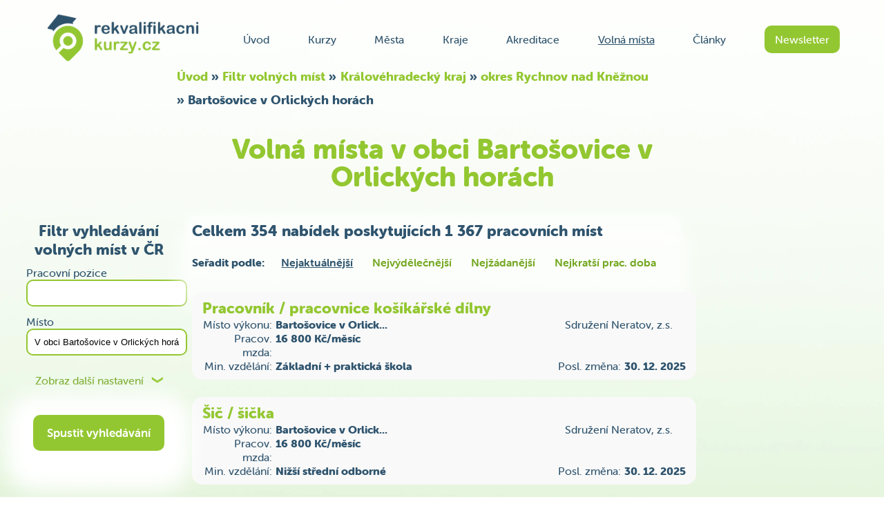

--- FILE ---
content_type: text/html; charset=UTF-8
request_url: https://rekvalifikacnikurzy.cz/volna-mista/bartosovice-v-orlickych-horach
body_size: 23794
content:
<!DOCTYPE html>
<html lang="cs" prefix="og: http://ogp.me/ns#">
    <head>
        <base href="https://rekvalifikacnikurzy.cz/" />
        <meta charset="utf-8" />
        <meta name="robots" content="all" />
        <meta name="author" content="RekvalifikacniKurzy.cz" />
        <meta name="DC.Language" content="CS" />
        <meta name="viewport" content="width=device-width, initial-scale=1.0">
        <meta name="ICBM" content="48.9441150, 16.7250622" />
        <meta name="geo.placename" content="Hustopeče" />
        <meta name="geo.position" content="48.9437; 16.733551" />
        <meta name="geo.region" content="CZ-JM" />
        <meta property="og:url" content="https://rekvalifikacnikurzy.cz/volna-mista/bartosovice-v-orlickych-horach" />
        <meta property="og:title" content="V obci Bartošovice v Orlických horách pro výběr volných míst" />
        <title>V obci Bartošovice v Orlických horách pro výběr volných míst</title>
                <meta lang="cs" name="description" content="Filtr lokalního katalogu otevřených dat prostředkující Rekvalifikacnikurzy.cz s výběrem místa v obci Bartošovice v Orlických horách">
        <link rel="icon" href="https://rekvalifikacnikurzy.cz/css/obrazky/favicon.ico" type="image/x-icon" />
        
        <style type="text/css">
            *{padding:0;margin:0}form>div,form>.slideDivPVS>div{margin-bottom:12px}.slevaPred{position:absolute;margin-top:20px;font-size:.6em}.nacitani{width:100%;clear:both;margin:24px 0;text-align:center;font-size:200%;line-height:64px;color:#a7a7a7;font-size:1.5em;position:absolute;background-color:#efefefda;border-radius:15px/15px;-webkit-box-shadow:0 0 30px 30px #efefefda;-moz-box-shadow:0 0 30px 30px #efefefda;box-shadow:0 0 30px 30px #efefefda;height:100%}select{background-color:#fff}#main-content{background-color:#fff0}h1,h2{color:#2f546e;margin-bottom:15px}.DNvrstva{padding-bottom:.6em;display:inline-flex}.DNvrstvaSipka{padding-right:.3em}#logo{width:263px;height:84px;margin-right:15px;margin-left:5px;display:inline-block}#logo>img{max-width:none}#hlavicka{position:relative;display:block}#hlavicka>#pruh{position:relative;z-index:12;display:flex;justify-content:space-between;align-items:center;margin-left:10%;margin-right:10%;padding-top:20px}#hlavicka>#pruh>#menu{width:54%;overflow:hidden}#hlavicka>#pruh>#menu>#menuObal{width:100%;display:flex;justify-content:space-between;align-items:center}#nazevstranky{position:relative;z-index:14;margin:30px auto}#nazevstrankyWP{position:relative;z-index:14;margin:20px auto 0 auto}h1#nazevstrankyWP{padding-bottom:0}#obsah{position:relative;z-index:4;margin-left:3%;margin-right:3%;min-height:1000px}.polozky{display:flex;flex-wrap:wrap;justify-content:space-around;margin-top:100px}.minimenupolozky{display:flex;flex-wrap:wrap;width:585px;margin:auto}.minimenupolozky>a{border-radius:5px/5px;box-shadow:0 0 5px 2px rgb(0 0 0 / .125);background-color:#fff;padding:5px;margin:5px 5px;cursor:pointer;height:auto;display:flex;align-items:center;width:125px;height:34px}.minimenupolozky>a>img{margin:0 5px 0 2px}article{position:relative;z-index:6;margin:0 18%}article a,#sidebar a{color:#73a721}#content-area et_pb_post a,.clanek a,.entry-content>p a,.entry-content>div a{text-decoration:underline}.comment-body{padding:0 148px 0 100px}a.slideLinkPVSD,a.slideLinkPVSZ,.roletkaSeSipkou{text-decoration:none;width:max-content!important;padding-right:28px;line-height:1.2}a.slideLinkPVSZ::after{transform:rotate(90deg);top:5px;right:3px}#content-area article{margin:0}#content-area h2>a,#content-area h3>a{color:#2f546e;text-decoration:none}.wp-block-latest-comments__comment,wp-block-latest-posts__list,wp-block-latest-posts,wp-block-latest-posts__post-title{line-height:1.5}#sidebar h4,#respond h3,#block-4{color:#2f546e;text-decoration:none}.textcenter{text-align:center}.polozky>a{margin:5px 0;padding:10px 3px;font-size:105%;flex:0 0 30.3333%;max-width:30.3333%;display:flex;align-items:center;justify-content:center}#panel{padding:0 10% 31px 10%;;background-color:#2f546e;font-size:.9em;min-height:203px}#paticka>#panel{display:flex;justify-content:space-between;align-items:center}#odkazy{padding:0 20px;display:grid;margin-bottom:auto;font-weight:800}.Hmrizka{grid-template-columns:repeat(auto-fit,minmax(140px,1fr))}.HmrizkaUP{display:grid;font-size:1.6em;font-weight:900}.HmrizkaUPXL{grid-template-columns:repeat(auto-fit,minmax(410px,1fr))}.HmrizkaUPL{grid-template-columns:repeat(auto-fit,minmax(350px,1fr))}.HmrizkaUPM{grid-template-columns:repeat(auto-fit,minmax(240px,1fr))}.HmrizkaUPS{grid-template-columns:repeat(auto-fit,minmax(220px,1fr))}#cestar{width:80%;margin-bottom:auto}#cestar>span{margin:0 28px;font-weight:900;font-size:1.1em;display:block}#odkazy>a{margin:7px;margin-left:10px;color:#fff}.sloupec{display:flex;flex-direction:column}#paticka>#panel>#kontakty{justify-content:flex-end;margin-bottom:auto;color:#fff;line-height:2em;font-size:1em;font-weight:800;flex-shrink:0}h5{color:#91c837}.mezery>*{margin-right:23px}.mezery>img{margin-right:10px}a{text-decoration:none;color:#2e536c}.otevreno{text-decoration:underline}.slideLink{color:#93c731}.tlacitko{color:#fff;padding:10px 15px;border-radius:10px;text-align:center;cursor:pointer;border-style:none}.neklikatelne{cursor:default;display:block}.mensitlacitko{padding:7px 9px;border-radius:15px;font-weight:400;margin-top:-3px}.kulate{border-radius:20px}span.errorLabel{color:red;display:block;text-align:right;width:50%;margin-left:10%}.skrytyObsahSlideDiv{display:none}#bloktextu>h2{color:#93c731}.clanek ul,.clanek ul li{margin-left:8px;list-style:none}.clanek ul{line-height:26px}.clanek ul li::before{content:"\2022";color:#93c731;display:inline-block;width:1em;margin-left:-1em}.clanek{margin:0 15px;text-align:left;line-height:1.7em}.clanek h2{text-align:left}p{margin-bottom:12px}.stredH{display:flex;justify-content:center;align-items:center}#naseptavac,input,textarea,.vstup{padding:10px;border-radius:10px;border:2px solid #93c731}#filtrMest>a{margin-left:5%;justify-content:space-between}#tlacitkovideoprezentace{background:#93c731;border-radius:50%;border:5px solid #d8edb4;width:64px;height:64px}#trojuhelnik{margin-top:22px;margin-left:28px;border-top:10px solid #fff0;border-left:15px solid #fff;border-bottom:10px solid #fff0}#mapa{margin:75px 10%}.google-maps{height:480px;background-color:#fff;border-radius:30px/30px;-webkit-box-shadow:0 0 40px 6px rgbaa(0,0,0,.3);-moz-box-shadow:0 0 40px 6px rgb(0 0 0 / .3);box-shadow:0 0 40px 6px rgb(0 0 0 / .3);border-corner-shape:curve}.googleodkaz{overflow:hidden;display:block;position:relative}.googleodkaz>img{position:absolute;right:-100%;left:-100%;margin:0 auto}.regionMapa{position:relative}.regionMapa>#celaMapa{margin:0 auto;display:block;width:75%;height:100%;padding:4% 0;position:relative}.regionMapa>.ostatni{margin:0 auto;padding:4% 0;position:absolute;top:0;right:4%;left:4%;width:75%}.vybrane{fill:#2f546e;pointer-events:none;cursor:default}.vyberutelne{opacity:.01}.vyberutelne:hover{opacity:.9;fill:#2f546e}.vyberutelne:hover:active{opacity:1}.filtrkurzu{margin:20px 0;position:relative}.vysledek>a{min-width:200px}.spolecnostDetail>.seznamVysledku>.vysledek{display:flex;justify-content:flex-start;align-items:center}.spolecnostDetail>.seznamVysledku>.vysledek>.programy{padding-bottom:0}.spolecnostDetail>.seznamVysledku>.vysledek>.akreditace>.infoA{height:auto}.spolecnostDetail>.seznamVysledku>.vysledek>.tlacitko{text-align:left}.info{display:flex;flex-direction:column}.info>.datum{margin:5px 0}.podrobnosti{font-weight:900;color:#2f546e}#PosuvnikCestarStranek{width:100%;display:flex;justify-content:center;align-items:baseline;flex-wrap:wrap}#PosuvnikCestarStranek>*{float:left;padding:5px 0;height:20px;width:40px;margin:2px 3px}#PosuvnikCestarStranek>.delsi{padding:10px 0;background-color:#73a721}#PosuvnikCestarStranek>.konce{padding:7px 0;background-color:#538701}.akreditace{display:flex;margin-left:15px;padding:5px;background-size:auto;background-size:100% 100px;margin-top:5px}.infoA{display:inline-block;width:190px;padding:0 5px;flex-shrink:0}.spolecnost{display:inline-block;font-size:1.8em;font-weight:900;margin-left:5px;background-size:auto;background-size:100% 100px}.programy>.tlacitko{margin:3px 4px;padding:6px 8px;flex:1 0;white-space:nowrap;text-align:left}.programy{display:flex;flex-wrap:wrap;flex-direction:row;align-items:stretch;justify-content:space-between;padding-bottom:0;margin:10px 20px 10px 20px}.programy::after{content:'';flex-grow:1000000000}.vysledek{background-color:#f9f9f9;width:100%;border-radius:15px/15px;margin-bottom:25px;justify-content:space-between;padding-bottom:5px;margin-right:20px}#terminy,.seznamVysledku{margin-left:0%;margin-right:0%;margin-bottom:10px;flex-direction:column}.termin{background-color:#f9f9f9;border-radius:15px/15px;margin-bottom:25px;flex-direction:column;padding:15px 30px;width:515px;-webkit-box-shadow:0 0 40px 6px rgbaa(0,0,0,.125);-moz-box-shadow:0 0 40px 6px rgb(0 0 0 / .125);box-shadow:0 0 40px 6px rgb(0 0 0 / .125);border-corner-shape:curve}.nadpisterminu *{color:#2e536c}.nadpisterminu{display:block;position:relative}.bezNadpisu{display:flex;align-items:center;justify-content:space-between;align-items:flex-end;position:relative}.symbol{margin:auto 20px auto 0}#dalsi{margin-top:40px;margin-bottom:80px}#kurzy{height:485px;width:100%;position:relative;overflow:hidden}#breadcrumbs{z-index:10;position:relative;padding-top:5px;margin:0 auto 0 auto;font-weight:800;font-size:1.1em;max-width:60%}#breadcrumbs a{color:#93c731}.kurz{margin:65px 2%;border-radius:15px/15px;-webkit-box-shadow:0 0 5px 3px rgbaa(0,0,0,.2);-moz-box-shadow:0 0 5px 3px rgb(0 0 0 / .2);box-shadow:0 0 5px 3px rgb(0 0 0 / .2);overflow:hidden;float:left;background-color:#fff;position:relative}.kurzySlider{position:absolute;width:9999px;display:flex}#zpatky,#dale{position:absolute;top:50%}#zpatky{left:0;transform:translate(-67%,0)}#dale{right:0;transform:translate(67%,0)}#PHramec{position:relative}.ilustrace{height:160px;background-color:#fff}.ilustrace>img{height:160px;vertical-align:middle;text-align:center}.centrujH{position:relative}.centrujH>img{position:absolute;right:-100%;left:-100%;margin:0 auto}.kurz>.sloupecek>.prouzek{margin:13px 0}.kurz>.sloupecek>.prouzek>h3{width:100%}.prouzekkurzu{font-size:.75em;width:55px;float:right;margin-left:5px}.kurz>.sloupecek{margin-left:6%;margin-right:4.5%;position:relative;overflow:hidden;padding-bottom:15px}.spodniTlacitko{position:absolute;width:100%;bottom:20px;right:-15px}#PosuvnikSlickDots{margin-bottom:60px}#PosuvnikSlickDots>a{border-radius:50%;width:12px;height:12px;margin:0 13px}#panely{display:flex;justify-content:flex-end}.panel{width:400px;height:300px}#newsletter{margin-right:5%}#newsletter>h2{margin-bottom:30px}#newsletter>.stredH{margin-top:30px}#video{border-radius:25px/25px;-webkit-box-shadow:0 0 20px 3px rgbaa(0,0,0,.2);-moz-box-shadow:0 0 20px 3px rgb(0 0 0 / .2);box-shadow:0 0 20px 3px rgb(0 0 0 / .2)}#ramecNewsletter{margin-left:-140px}.modre{color:#2f546e}.zelene{color:#93c731}.zelena{background-color:#93c731}.seda{background-color:#AAA}.sede{color:#AAA}.nobreakBunka{white-space:nowrap}.zalomitelneZeroWidthSpace::after{content:"\200B"}.zalomit::after{content:"\a";white-space:pre}h1,h2,h3,h4,strong{font-weight:900}h1{color:#93c731;font-size:3em;font-weight:900}#hlavicka>h1{max-width:60%}h2{font-size:1.4em}h3,strong{font-size:1.1em;color:#2f546e}.slideDiv{width:100%}.slideDivPVS{width:100%}.zakryj{display:none!important}.zakryj2{display:none}.odstupV{margin-bottom:15px}span>img{height:18px;width:18px}.symbol>img{height:56px;width:36px}.kurzyPanelu>span>img{height:10px;width:10px}.kurzyPanelu>span>span{width:115px;display:inline-block}.kurzyPanelu{font-size:.8em;margin-bottom:5px}.zarovnatV{display:flex;align-items:center}.info>.datum,.info>a,.info>a>.datum{position:relative;display:block;text-decoration:none;color:#2e536c}.odradkujKDatumu{position:absolute;bottom:-28px;left:230px;white-space:nowrap;z-index:18}.info>a>h3{margin-bottom:2px}.data{cursor:pointer;display:flex}.data2{display:flex}.nabidka{margin:auto 0 auto 15px;text-align:right}.nabidkaObjednat{margin:auto 0 auto 15px;text-align:right}.nabidka>a,.nabidkaObjednat>a{display:block}.nabidka>strong,.nabidkaObjednat>strong{margin-right:12px}.SipkaSelectuPosirce,.SipkaSelectuPostrane,.SipkaSelectuCheckbox{display:inline-block;position:relative}.SipkaSelectuPosirce:after,.SipkaSelectuPostrane:after,.SipkaSelectuCheckbox:after{content:'\276E';color:#93c731;position:absolute;width:0;height:0;transform:rotate(270deg);pointer-events:none;right:15%}.SipkaSelectuCheckbox:after{top:15px;right:10%}.SipkaSelectuPosirce:after,.SipkaSelectuPostrane:after{top:25px;right:15%}.SipkaSelectuPosirce>select,.SipkaSelectuPostrane>select{-webkit-appearance:none;-moz-appearance:none;text-indent:1px;text-overflow:'';padding-right:30px;font-family:museo-sans-rounded;color:#2f546e;cursor:pointer;width:215px}.SipkaSelectuPosirce:hover:after,.SipkaSelectuPostrane:hover:after{transform:rotate(90deg);right:4%;top:15px}.SipkaSelectuCheckbox{width:100%;margin-right:0px!important;cursor:pointer}#stranka404{text-align:center}#stranka404>p,#stranka404>div{margin-top:136px;margin-bottom:200px}.blok{display:block!important}#formRegistrace form input,span.radioObalWrap{display:inline-block;text-align:left}.podrobnosti>p,.podrobnosti>div{display:flex}#formRegistrace form input,span.radioObalWrap{line-height:20px}#formRegistrace form label,.podrobnosti>p>.oznaceni,.podrobnostiA>p>.oznaceni,.podrobnosti>div>.oznaceni,.podrobnostiA>div>.oznaceni{float:left;text-align:right}#formRegistrace form label:not(.checkboxLabelStyle):not(.radioLabelStyle){width:50%;margin-right:14px}.podrobnosti>p>.oznaceni,.podrobnosti>div>.oznaceni{width:25%;margin-right:7px;flex-shrink:0}.podrobnostiA>p>.oznaceni,podrobnostiA>div>.oznaceni{width:110px;flex-shrink:0;margin-right:7px}.podrobnostiA>p,.podrobnostiA>div{margin-bottom:3px;margin-top:3px;margin-right:20px}.podrobnostiA{margin-top:8px;margin-bottom:8px}#formRegistrace form .tlacitko{display:inline-block;text-align:center;padding:15px 20px;cursor:pointer;font-size:17px;font-family:museo-sans-rounded;font-weight:700}span.radioObal,span.checkObal{display:inline-block;padding:5px 10px 5px 5px;line-height:12px;margin:0 6px}.radioObalWrap input{float:left;margin-right:6px;cursor:pointer}form label.povinne>span:after{display:inline-block;color:red;text-align:left;content:"\002A"}#formRegistrace>form>.textcenter{margin-left:50%;padding-left:20px;text-align:left}form>p>label,form>div>label,.radioPodstaneBez{margin-top:10px}#MPkurzu>#kurzyNabidka{margin:auto}#MPmest>#obsah>#kurzyNabidka{margin:auto}#MPkurzu>#kurzyNabidka,#MPkurzu>#UradyObrazky,#MPmest>#obsah>#kurzyNabidka,#MPKraju>#obsah>#kurzyNabidka{position:relative;z-index:8;display:flex;flex-wrap:wrap;align-items:strech;justify-content:center;margin:5px 0%}#MPkurzu>#kurzyNabidka>.kurz,#MPmest>#obsah>#kurzyNabidka>.kurz,#MPKraju>#obsah>#kurzyNabidka>.kurz,#MPkurzu>#UradyObrazky>.kurz{width:45%;margin:12px 8px;max-width:310px}#kurzyNabidka,#UradyObrazky{display:flow-root;padding-bottom:50px}ul{margin-bottom:15px}li{margin-bottom:5px}.clanek>.skrytyObsahSlideDiv{margin-top:20px}.kurzyPanelu>b{margin-bottom:3px;display:inline-block}.bilyPodkladMensi{-webkit-box-shadow:0 0 10px 8px rgb(255 255 255 / .7);-moz-box-shadow:0 0 10px 8px rgb(255 255 255 / .7);box-shadow:0 0 10px 8px rgb(255 255 255 / .7);background:rgb(255 255 255 / .7)}.bilyPodkladStredni{-webkit-box-shadow:0 0 25px 20px rgb(255 255 255 / .7);-moz-box-shadow:0 0 25px 20px rgb(255 255 255 / .7);box-shadow:0 0 25px 20px rgb(255 255 255 / .7);background:rgb(255 255 255 / .7)}.clanek,.bilyPodkladVetsi,.wp-block-group__inner-container,.et_pb_post,.post-1079,.post,.type-post,.status-publish,.format-standard,.has-post-thumbnail{-webkit-box-shadow:0 0 50px 35px rgb(255 255 255 / .8);-moz-box-shadow:0 0 50px 35px rgb(255 255 255 / .8);box-shadow:0 0 50px 35px rgb(255 255 255 / .8);background:rgb(255 255 255 / .8)}#oblouk{height:100px;background-size:auto;background-size:100% 100px;margin-top:35px}textarea.kolonky{height:72px;width:45%;max-width:55%;resize:vertical}.pridejMistoVPravo{margin-right:20px}.bilepozadi>p>span>select,.bilepozadi>div>span>select{background-color:#f7f7f7}#DBakreditace>.textcenter{margin-bottom:33px}.volneMista{display:flex;color:#2f546e}.volneMista>.bezmzdy{display:flex;flex-direction:column;width:100%}.volneMista>.bezmzdy>.naopakPoradi{display:flex;flex-direction:row-reverse}.volneMista>.bezmzdy>.naopakPoradi>.informace{width:200px;flex-shrink:0;display:flex;flex-direction:column;justify-content:space-evenly;margin-top:5px;margin-left:10px}.volneMista>.bezmzdy>.naopakPoradi>.post{display:flex;flex-direction:column;justify-content:flex-start;width:100%}.volneMista>.bezmzdy>.naopakPoradi>.post>h2{margin-bottom:5px;text-align:center;color:#93c731;font-size:2em}.volneMista>.bezmzdy>.naopakPoradi>.post>.firma{text-align:right;margin:0 10px}.volneMista>.bezmzdy>.lokace{width:100%;margin-left:10px;margin-bottom:5px}.volneMista>.bezmzdy>.lokace>b>span{margin-right:6px}.volneMista>.mzda{font-size:1.3em;width:110px;text-align:center;flex-shrink:0;margin-right:10px;margin-top:5px;margin-bottom:5px}.podtrzitka{text-align:right;width:65%;margin-left:35%}.volneMistaVM>.dodatekVM,.volneMistaVM>.infoVM{display:flex;flex-direction:row;justify-content:space-between}.volneMistaVM>.dodatekVM>div,.volneMistaVM>.infoVM>.detailVM>div{display:flex}.typVM{flex-shrink:0;margin-right:5px;width:101px;text-align:right}.spolecnostVM{padding-left:75px;min-width:175px;flex-shrink:10}.zmenaVM{padding-left:15px;min-width:175px}.tabulka{width:24%;display:inline-block}.maxsirka{width:100%;display:inline-block}#formularfiltrodeslat{position:sticky;bottom:5px}#formularfiltrodeslat>.textcenter{height:80px;margin-top:40px;margin-bottom:30px;padding-left:10px;padding-right:10px;border-radius:15px/15px;-webkit-box-shadow:0 0 30px 30px #fff;-moz-box-shadow:0 0 30px 30px #fff;box-shadow:0 0 30px 30px #fff;background-color:#fff}.cestarmin{position:relative;text-align:center}.cestarmin>ol{position:absolute;right:0;text-align:right;top:50%;transform:translateY(-50%);display:flex;flex-wrap:wrap}.cestarmin>ol>li{display:block;margin-right:.5rem;margin-bottom:.375rem}.sloupecVysledku,.minseradit{list-style-type:none}.raditminpodle>li{display:-ms-inline-flexbox;display:inline-flex;-ms-flex-wrap:wrap;flex-wrap:wrap;white-space:nowrap;line-height:1.35;margin-left:1.5em}.raditmin{display:-ms-flexbox;display:flex;-ms-flex-align:start;align-items:flex-start;padding:.75rem 0}.odradkujmestoabsolutne{margin-top:0}.odpoved>span{display:block;text-indent:-32px;margin-left:32px}@media only screen and (max-width:1280px){#MPkurzu>#UradyObrazky>.kurz>.ilustrace,#MPkurzu>#UradyObrazky>.kurz>.ilustrace>img{height:90px}.tabulka{width:32%}#UPvolnemista,#UPvolnemistatyp{margin:0 7% 0 3%}article{margin:0 13%}h1{font-size:2.5em;line-height:1em;padding-bottom:15px}h2{margin-bottom:10px}#obsah{margin-left:2%;margin-right:2%}#hlavicka>#pruh{margin-left:5%;margin-right:5%}#hlavicka>#pruh>#menu{width:75%}.viceinfo{display:none}.mezery>*{margin-right:7px;margin-left:7px}#MPkurzu>#kurzyNabidka>.kurz,#MPmest>#obsah>#kurzyNabidka>.kurz,#MPKraju>#obsah>#kurzyNabidka>.kurz{width:45%;margin:10px 6px}#MPkurzu>#UradyObrazky>.kurz{width:45%;margin:10px 6px}#MPkurzu>#UradyObrazky{margin:5px 0%}#panel{padding:0 5% 31px 5%}#panel>#odkazy>.sloupec>a{margin-bottom:2px}#MPkurzu>#kurzyNabidka,#MPmest>#obsah>#kurzyNabidka,#MPKraju>#obsah>#kurzyNabidka{margin:5px 0%}.spolecnost{font-size:1.6em}#paticka>#panel{flex-direction:column-reverse}#paticka>#panel>#cestar{width:100%}#paticka>#panel>#kontakty{flex-direction:row;align-items:baseline;flex-wrap:wrap;justify-content:center;margin-bottom:0}#paticka>#panel>#kontakty>span{margin-right:5px;margin-left:15px}#paticka>#panel>#kontakty>a{margin-left:15px}textarea.kolonky{width:40%;max-width:40%}.mensitlacitko{padding:5px 4px}.mensitlacitko{margin-top:-2px}.volneMista>.bezmzdy>.naopakPoradi>.post>h2{font-size:1.5em}.slevaPred{position:absolute;margin-top:0;margin-left:83px}#logo>img,#logo{height:70px;width:auto}}@media only screen and (max-width:900px){#logo>img,#logo{height:46px}#hlavicka>#pruh>#menu>#menuObal{flex-direction:column}#hlavicka>#pruh>#menu>#menuObal>a{margin-top:16px}#hlavicka>#pruh>#menu{height:0}#prvnipruhikonek{width:100%;height:46px}#prvnipruhikonek>a{float:left;margin-right:3px}#hlavicka>#pruh{position:relative;flex-direction:column;margin-left:5%;margin-right:5%;padding-top:10px}.info>a>h3{margin-bottom:2px;position:absolute;top:-21px;left:-78px;width:180%}.clanek{line-height:1.55em}}@media only screen and (max-width:768px){.comment-reply-link{bottom:0}.minimenupolozky{flex-direction:column;height:218px;width:290px}.SipkaSelectuPosirce>select{width:134px}.SipkaSelectuPosirce:after{right:22%}.vstup{padding:10px 2px}#TerminFiltrAktz{padding:10px 7px}.termin{padding:10px 25px;margin-bottom:20px;width:495px}#MPkurzu>#UradyObrazky>.kurz{width:30%}#MPkurzu>#UradyObrazky>.kurz>.ilustrace,#MPkurzu>#UradyObrazky>.kurz>.ilustrace>img{height:60px}#MPkurzu>#UradyObrazky>.kurz>.pridejMisto{margin:0 10px 10px 10px}h2{margin-bottom:5px;margin-top:5px;font-size:1.25em}.info>.datum{margin:3px 0}.cestarmin>ol,.cestarminA>ol{font-size:1.25em;justify-content:center;position:static;text-align:center;transform:none;margin-top:20px}.tabulka{width:49%}.spolecnostVM{padding-left:0}.zmenaVM{padding-left:0}.detailVM{width:auto}.volneMistaVM>.dodatekVM{flex-direction:column;justify-content:flex-start}.volneMistaVM>.infoVM{flex-direction:column-reverse;justify-content:flex-start}.spolecnostVM{margin-bottom:5px}#UPvolnemista,#UPvolnemistatyp{margin:0 14% 0 7%}.postraneBunky{flex-direction:column}.postrane{margin:0 25%}.podtrzitka{width:90%;margin-left:10%}.mensitlacitko{padding:3px 0}article{margin:0 3%}#nazevstranky{margin:10px auto 0}h1{font-size:2em;max-width:none}#obsah{margin-left:1%;margin-right:1%}.mezery>*{margin-right:4px;margin-left:4px}.mezery>img{margin-right:5px}.viceinfo{display:none}.vstuptext{width:30%}h3{font-size:.8em}.clanek h3{font-size:1em}.clanek{line-height:1.4em}.zmensi{font-size:.75em}.zmensiJinak{font-size:.75em}h1>span>span{font-size:1em}.kurzyPanelu>span>span{width:110px;display:inline-block}.filtrkurzu{flex-direction:column;margin:0}#mapa{margin:50px 0%;border-radius:20px/20px}.regionMapa>#celaMapa,.regionMapa>.ostatni{width:85%;padding:2%}.SPkraj>a{margin:5px 0;padding:10px 3px;font-size:105%;flex:0 0 45%;max-width:45%;display:flex;align-items:center;justify-content:center}#MPkurzu>#kurzyNabidka>.kurz,#MPmest>#obsah>#kurzyNabidka>.kurz,#MPKraju>#obsah>#kurzyNabidka>.kurz{width:100%;margin:8px 7px}.kurz>.sloupecek>a{padding:5px 15px}#panel{padding:0 1% 31px 1%}#MPkurzu>#kurzyNabidka,#MPmest>#obsah>#kurzyNabidka,#MPKraju>#obsah>#kurzyNabidka{margin:5px 0%}#PosuvnikSlickDots>a{margin:0 8px}.spolecnost{font-size:1.3em}.infoA{margin-left:0}#breadcrumbs *{font-size:1em;line-height:1.15em}#breadcrumbs{max-width:80%;line-height:1em;font-size:1em}.pridejMistoVPravo{margin-right:10px}.mensitlacitko{margin-top:-1px}.volneMista{flex-direction:column}.volneMista>.mzda{width:100%;margin-top:0}.volneMista>.bezmzdy{flex-direction:column;margin-top:10px;margin-left:5px;margin-bottom:0}.volneMista>.bezmzdy>.lokace{margin-bottom:0;margin-right:5px}.volneMista>.bezmzdy>.naopakPoradi{flex-direction:column}.volneMista>.bezmzdy>.naopakPoradi>.post>h2{margin-right:5px}h3{font-size:.85em}.info>a>h3{margin-bottom:2px;position:absolute;top:-22px;left:-45px;width:185%}.info>datum{margin-top:10px}#et-main-area>#main-content>.container{padding-top:13px;line-height:1.5em}article>.et_post_meta_wrapper>h1{margin-bottom:0}.blockMobil{display:block}}#et-main-area>#main-content>.container>#content-area>#left-area>article{margin-bottom:36px}@media only screen and (max-width:590px){.odradkujmestoabsolutne{margin-top:30px}.odradkujKDatumu{left:52px}.odradkujKDatumu>span{margin-left:1px}.symbol{margin:auto 15px auto 0}.nabidka>a,.nabidkaObjednat>a{margin-top:5px}.nabidka>.tlacitko,.nabidkaObjednat>tlacitko{padding:7px 15px;margin-top:0}.nabidka{margin:0;position:absolute;right:2px;bottom:30%}.termin{width:330px}.info>.datum{margin:6px 0}}@media only screen and (max-width:475px){.termin{padding:10px 10px;margin-bottom:15px}#nazevstranky{margin:5px auto 0}h3{font-size:.75em}.info>a>h3{margin-bottom:2px;position:absolute;top:-17px;left:-49px;width:185%}.info>.datum>span>span{font-size:1em}.clanek{line-height:1.3em}.odnahoru{margin-top:20px}.tabulka{width:99%}#hlavicka>h1{max-width:90%}#PosuvnikSlickDots>a{margin:0 5px}#kurzy{height:435px}#MPkurzu>#kurzyNabidka>.kurz,#MPmest>#obsah>#kurzyNabidka>.kurz,#MPKraju>#obsah>#kurzyNabidka>.kurz{width:100%;margin:5px 0}#formRegistrace form>p>input,.podrobnosti>p>.odpoved,#formRegistrace form>div>input,.podrobnosti>div>.odpoved{margin:0 auto 0 0}#formRegistrace form>.textcenter{text-align:center;margin-left:0;padding-left:0}#ramecNewsletter{margin-left:0}#MPkurzu>#kurzyNabidka,#MPmest>#obsah>#kurzyNabidka,#MPKraju>#obsah>#kurzyNabidka{margin:5px 10%}.akreditace{flex-direction:column}.spolecnost{font-size:1.1em;margin-top:5px}.spolecnostDetail>.seznamVysledku>.vysledek{display:block}.spolecnostDetail>.seznamVysledku>.vysledek>.programy{padding-bottom:20px}.spolecnostDetail>.seznamVysledku>.vysledek>.akreditace>.infoA{margin-bottom:4px}.vysledek{padding-bottom:5px}.programy{padding-bottom:0;margin:0 10px 10px 20px}textarea.kolonky{width:90%;max-width:90%}.DNvrstva{padding-bottom:.55em;clear:both}}@media only screen and (max-width:420px){#MPkurzu>#UradyObrazky>.kurz{width:45%}.DNvrstva{padding-bottom:.35em}#prvnipruhikonek>a{height:70px;width:157px}#prvnipruhikonek>a>img{height:46px}#PosuvnikSlickDots>a{margin:0 1px}#barmenu{margin-top:3px;margin-right:10px}#nazevstranky{margin:5px auto 0}h1{font-size:1.575em;line-height:1em}#obsah{margin:0}#hlavicka>#pruh>#menu{width:50%}#hlavicka>#pruh{margin:0;padding-top:5px}.kurzyPanelu{font-size:.7em}.kurzyPanelu>span>span{width:95px;display:inline-block}.mensitlacitko{padding:3px 0}#mapa{margin:25px 2%;border-radius:10px/10px}.regionMapa>#celaMapa,.regionMapa>.ostatni{width:90%;padding:1%}#bloktextu{padding:0}}#XShorniVlnka{background:none}#XSramec{background-image:linear-gradient(180deg,white,#d2eec4);background-size:100%;background-position-y:0;font-family:museo-sans-rounded;color:#2f546e}.radioBreak .radioLabelStyle,.radioBreak .checkboxLabelStyle{margin-bottom:12px;float:left;clear:both}.mistoStred{width:100px}.pridejMisto{margin:10px}.konecBlockuj{display:inline-block}.jsPresmerKarta{cursor:pointer}.slider-box{height:485px;width:100%;position:relative;overflow:hidden}.swiper{position:relative;width:9999px;display:flex}.checkboxLabelStyle{border-radius:5px;border:1px solid #d8d8d8}.checkboxLabelStyle{-webkit-box-shadow:2px 2px 3px rgb(0 0 0 / .2);-moz-box-shadow:2px 2px 3px rgb(0 0 0 / .2);box-shadow:2px 2px 3px rgb(0 0 0 / .2)}.checkboxLabelStyle{text-align:left;background-color:#e4e4e4;padding:5px 10px 5px 7px;line-height:24px;margin-right:12px;display:grid;grid-template-columns:1em auto;gap:.5em}.checkboxLabelStyle input[type="checkbox"]{margin:0;font:inherit;color:currentColor;width:18px;height:18px;border:1px solid #ccc;border-radius:3px;transform:translateY(3px);padding:0;display:grid;place-content:center;cursor:pointer}.checkboxLabelStyle input[type="checkbox"]:checked::before{transform:scale(1)}.checkboxLabelStyle.checkOnly{margin-right:0;padding:5px;width:30px;height:30px}.checkboxLabelStyle.checkOnly input[type="checkbox"]{transform:translateY(0)}.checkboxLabelStyle.checkOnly{margin-right:0;padding:5px;width:30px;height:30px}.checkboxLabelStyle.checkOnly input[type="checkbox"]{transform:translateY(0)}p>.hidden,.hidden,div>.hidden{display:none}.rcObalWrap{display:inline-block}#UPvolnemistadetail>div>div,#UPvolnemistatyp>.nefiltr>div{margin:5px 0;padding:10px 3px;font-size:105%;flex:0 0 20%;max-width:20%;display:flex;justify-content:center;min-width:250px;flex-direction:column}#UPvolnemistadetail>div>.bunky3,#UPvolnemistatyp>div>.bunky3{flex:0 0 60%;max-width:60%}#UPvolnemistadetail>p,#UPvolnemistadetail>div,#UPvolnemistadetail>.bilejpodklad,#UPvolnemistatyp>p,#UPvolnemistatyp>div,#UPvolnemistatyp>.bilejpodklad{line-height:1.7em;-webkit-box-shadow:0 0 40px 40px rgb(255 255 255 / .6);-moz-box-shadow:0 0 40px 40px rgb(255 255 255 / .6);box-shadow:0 0 40px 40px rgb(255 255 255 / .6);background:rgb(255 255 255 / .6);margin-left:30px}.bilejpodklad>span>ul{margin-left:35px}#UPvolnemistadetail>.bilaobalka,#UPvolnemistatyp>.bilaobalka{display:flex;flex-wrap:wrap;justify-content:space-between;padding:10px 30px;align-items:baseline;border-radius:15px/15px;-webkit-box-shadow:0 0 20px 3px rgbaa(0,0,0,.2);-moz-box-shadow:0 0 20px 3px rgb(0 0 0 / .2);box-shadow:0 0 20px 3px rgb(0 0 0 / .2);background-color:#fff}#UPvolnemistadetail>h2,#UPvolnemistatyp>h2{margin-top:30px}#UPvolnemistadetail>.obracenytok,#UPvolnemistatyp>.obracenytok{flex-direction:row-reverse}.vysledekVM{font-size:1.3em;font-weight:700;margin-bottom:5px}.vysledekVM2{font-size:1.1em;font-weight:700;margin-bottom:5px}.fullWidth{width:100%}.flex{display:flex}.postrane{width:210px;margin-right:30px;flex-shrink:0}.postraneBunky{display:flex;margin-bottom:80px}.postraneBunky>.seznamVysledku{width:100%;max-width:700px}#formPostrane{text-align:left}.radioPodstane{display:flex;flex-direction:column}.radioPodstane>label{margin-left:20px}.radioPodstane>label>input{margin-right:5px}.radioPodstaneBez{margin-right:27px}.radioPodstaneBez>label{margin-left:20px}.radioPodstaneBez>label>input{margin-right:5px}#VolneMistaFiltrAktz{display:inline-block;text-align:center;padding:15px 20px;cursor:pointer;font-size:17px;font-family:museo-sans-rounded;font-weight:700;width:100%}.volneMistaVM{display:flex;color:#2f546e;flex-direction:column;padding:10px 15px}.volneMistaVM>h2{margin-bottom:0}.zmenaVM{flex-shrink:0}#UPvolnemistadetail>h2 #UPvolnemistatyp>h2{text-align:left}#UPvolnemistadetail>span,#UPvolnemistatyp>span{margin-left:30px}.blockin{display:inline-block}.detailVM{flex-shrink:0}.obrazekgaranta{display:block;width:320px;margin:30px auto;border-radius:15px/15px;-webkit-box-shadow:0 0 20px 3px rgbaa(0,0,0,.2);-moz-box-shadow:0 0 20px 3px rgb(0 0 0 / .2);box-shadow:0 0 20px 3px rgb(0 0 0 / .2);overflow:hidden;background-color:#fff}.info img{min-width:13px}.red{color:red}.cestarminA>ol>li{display:block;margin-right:1.25rem;margin-bottom:.375rem}#PosuvnikCestarStraneka>ol{float:left;padding:5px 0;height:20px;margin:2px 8px}#PosuvnikCestarStraneka{width:100%;display:flex;align-items:baseline;flex-wrap:wrap}.nemenvelikost{font-size:1.1em}
        </style>
        

        
        <!-- Google Tag Manager -->
<script>(function(w,d,s,l,i){w[l]=w[l]||[];w[l].push({'gtm.start':
new Date().getTime(),event:'gtm.js'});var f=d.getElementsByTagName(s)[0],
j=d.createElement(s),dl=l!='dataLayer'?'&l='+l:'';j.async=true;j.src=
'https://www.googletagmanager.com/gtm.js?id='+i+dl;f.parentNode.insertBefore(j,f);
})(window,document,'script','dataLayer','GTM-T6ZZTDS');</script>
<!-- End Google Tag Manager -->

        <!-- Google tag (gtag.js) -->
        <script async src="https://www.googletagmanager.com/gtag/js?id=G-80Q1BZNBS6"></script>
        <script>
            window.dataLayer = window.dataLayer || [];
            function gtag(){dataLayer.push(arguments);}
            gtag('js', new Date());

            gtag('config', 'G-80Q1BZNBS6');
        </script>

       <!-- Google Tag Manager -->
        <script>(function(w,d,s,l,i){w[l]=w[l]||[];w[l].push({'gtm.start':
        new Date().getTime(),event:'gtm.js'});var f=d.getElementsByTagName(s)[0],
        j=d.createElement(s),dl=l!='dataLayer'?'&l='+l:'';j.async=true;j.src=
        'https://www.googletagmanager.com/gtm.js?id='+i+dl;f.parentNode.insertBefore(j,f);
        })(window,document,'script','dataLayer','GTM-T6ZZTDS');</script>
        <!-- End Google Tag Manager -->
        
    </head>
    <body>
        <!-- Google Tag Manager (noscript) -->
<noscript><iframe src="https://www.googletagmanager.com/ns.html?id=GTM-T6ZZTDS"
height="0" width="0" style="display:none;visibility:hidden"></iframe></noscript>
<!-- End Google Tag Manager (noscript) -->
        
            <div id="ramec">
                <header>
                    <div id="hlavicka">
                        <div id="horniVlnka"></div>
                        <div id="pruh">
                            <div id="prvnipruhikonek">
                            <a href="" id="logo">
                                <img src="css/obrazky/logoRK.webp" alt="logo stránky Rekvalifikačníkurzy.cz" height="84" width="263">
                            </a>
                            <div id="barmenu"></div>
                            </div>
                            <div id="menu" class="zavren">
                                <div id="menuObal">
                                    
                                        <a href="https://rekvalifikacnikurzy.cz" title="Rekvalifikace a rekvalifikační kurzy v ČR" class="" >Úvod</a>
                                    
                                        <a href="kurz" title="rozcestník kurzů podle typu" class="" >Kurzy</a>
                                    
                                        <a href="mesto" title="rozcestník kurzů podle města" class="" >Města</a>
                                    
                                        <a href="kraj" title="rozcestník kurzů podle kraje" class="" >Kraje</a>
                                    
                                        <a href="akreditace" title="Výpis všech akreditacích vzniklých v ČR" class="" >Akreditace</a>
                                    
                                        <a href="volna-mista" title="Lokální katalog všech pracovních volných míst v ČR" class="otevreno" >Volná místa</a>
                                    
                                        <a href="clanky/" title="články ze stránky Rekvalifikačníkurzy.cz" class="" >Články</a>
                                    
                                        <a href="newsletter" title="Registrace k odběru newsletteru | Rekvalifikačníkurzy.cz" class="tlacitko zelena " >Newsletter</a>
                                    
                                </div>
                            </div>
                        </div>
                        <p id="breadcrumbs">
	<span>
		<span>
                        <span class="DNvrstva">
                            <a href="https://rekvalifikacnikurzy.cz">
                                    Úvod
                            </a> 
                        </span>
                        
			<span class="DNvrstva">
                        <span class="DNvrstvaSipka">»</span>
                            <span>
				<a href=https://rekvalifikacnikurzy.cz/volna-mista>
                                    Filtr volných míst
				</a> 
                            </span>
                        </span>
                        
			<span class="DNvrstva">
                        <span class="DNvrstvaSipka">»</span>
                            <span>
				<a href=https://rekvalifikacnikurzy.cz/volna-mista/kralovehradecky-kraj>
                                    Královéhradecký kraj
				</a> 
                            </span>
                        </span>
                        
			<span class="DNvrstva">
                        <span class="DNvrstvaSipka">»</span>
                            <span>
				<a href=https://rekvalifikacnikurzy.cz/volna-mista/okres-rychnov-nad-kneznou>
                                    okres Rychnov nad Kněžnou
				</a> 
                            </span>
                        </span>
                        
                        <span class="DNvrstva">
                            <span class="DNvrstvaSipka">»</span> 
                            <span class="breadcrumb_last" aria-current="page">
                                    Bartošovice v Orlických horách
                            </span>
                        </span>
		</span>
	</span>
</p>
                        
                        
                        <h1 id="nazevstranky" class="textcenter">
                            Volná místa v obci Bartošovice v Orlických horách
                        </h1>
                    </div>
                </header>
<article id="UPvolnemista">
   <!-- <div class="clanek">    
        {clanek}
    </div> -->
    <div class="postraneBunky">
        <div class="postrane">
            <h2 class="textcenter">Filtr vyhledávání volných míst v ČR</h2>
            <div id="formPostrane">
                <div class="KomponentPVS">
                
                <form action="" id="autocompleteTest" class="ramecek bilepozadi grid_6" method="POST">
                            <div class="formFieldContainer"><label><span>Pracovní pozice</span></label><span class="fieldContainer"><input type="text" id="prace" name="prace" size="25"></span></div>
                            <div class="formFieldContainer"><label><span>Místo</span></label><span class="fieldContainer"><input type="text" id="obec" name="obec" value="V obci Bartošovice v Orlických horách" size="25">
         </span></div>   
            <div class="slideDivPVS skrytyObsahSlideDiv Zakryvac bilepozadi" slidesnumber="64">
        <div><span>
        </span></div>
                            <div class="formFieldContainer"><label><span>Zaměstnavatel</span></label><span class="fieldContainer"><input type="text" id="zamestnavatel" name="zamestnavatel" size="25"></span></div>
                            <div class="formFieldContainer"><label><span>Mzda od</span></label><span class="fieldContainer"><input type="text" id="mzdaOdIn" name="mzdaOdIn" size="25" maxlength="6"></span></div>
                            <div class="formFieldContainer"><label><span>Typ mzdy podle prac. doby</span></label><span class="fieldContainer"><span class="rcObalWrap radioPodstane radioBreak">
                                    <label class="radioLabelStyle"><input id="mzdaTypIn_vse" name="mzdaTypIn" type="radio" value="vse" checked="checked">Všechny</input><span class="checkmark"></span></label>
                                    <label class="radioLabelStyle"><input id="mzdaTypIn_hod" name="mzdaTypIn" type="radio" value="hod">Kč/hod.</input><span class="checkmark"></span></label>
                                    <label class="radioLabelStyle"><input id="mzdaTypIn_mesic" name="mzdaTypIn" type="radio" value="mesic">Kč/měsíc</input><span class="checkmark"></span></label></span></span></div>
                            <div class="formFieldContainer"><label class="slide zelene SipkaSelectuCheckbox bilyPodkladMensi"><span>Obory práce</span></label><span class="fieldContainer"><span class="rcObalWrap hidden" style="display:none;">
                                    <label class="checkboxLabelStyle"><input id="oboryIn_1" name="oboryIn" type="checkbox" value="1">Administrativa</input></label>
                                    <label class="checkboxLabelStyle"><input id="oboryIn_10" name="oboryIn" type="checkbox" value="10">Stavebnictví</input></label>
                                    <label class="checkboxLabelStyle"><input id="oboryIn_11" name="oboryIn" type="checkbox" value="11">Věda a výzkum</input></label>
                                    <label class="checkboxLabelStyle"><input id="oboryIn_12" name="oboryIn" type="checkbox" value="12">Výchova a vzdělávání</input></label>
                                    <label class="checkboxLabelStyle"><input id="oboryIn_13" name="oboryIn" type="checkbox" value="13">Výroba a provoz</input></label>
                                    <label class="checkboxLabelStyle"><input id="oboryIn_14" name="oboryIn" type="checkbox" value="14">Služby</input></label>
                                    <label class="checkboxLabelStyle"><input id="oboryIn_15" name="oboryIn" type="checkbox" value="15">Zdravotnictví</input></label>
                                    <label class="checkboxLabelStyle"><input id="oboryIn_16" name="oboryIn" type="checkbox" value="16">Zemědělství a lesnictví</input></label>
                                    <label class="checkboxLabelStyle"><input id="oboryIn_2" name="oboryIn" type="checkbox" value="2">Doprava</input></label>
                                    <label class="checkboxLabelStyle"><input id="oboryIn_3" name="oboryIn" type="checkbox" value="3">Finance</input></label>
                                    <label class="checkboxLabelStyle"><input id="oboryIn_4" name="oboryIn" type="checkbox" value="4">Informační technologie</input></label>
                                    <label class="checkboxLabelStyle"><input id="oboryIn_5" name="oboryIn" type="checkbox" value="5">Právo</input></label>
                                    <label class="checkboxLabelStyle"><input id="oboryIn_6" name="oboryIn" type="checkbox" value="6">Kultura a sport</input></label>
                                    <label class="checkboxLabelStyle"><input id="oboryIn_7" name="oboryIn" type="checkbox" value="7">Management</input></label>
                                    <label class="checkboxLabelStyle"><input id="oboryIn_8" name="oboryIn" type="checkbox" value="8">Obchod a cestovní ruch</input></label>
                                    <label class="checkboxLabelStyle"><input id="oboryIn_9" name="oboryIn" type="checkbox" value="9">Obrana a ochrana</input></label></span></span></div>
                            <div class="formFieldContainer"><label class="slide zelene SipkaSelectuCheckbox bilyPodkladMensi"><span>Směnnost</span></label><span class="fieldContainer"><span class="rcObalWrap hidden" style="display:none;">
                                    <label class="checkboxLabelStyle"><input id="smennostIn_jednoSm" name="smennostIn" type="checkbox" value="jednoSm">Jednosměnný provoz</input></label>
                                    <label class="checkboxLabelStyle"><input id="smennostIn_dvouSm" name="smennostIn" type="checkbox" value="dvouSm">Dvousměnný provoz</input></label>
                                    <label class="checkboxLabelStyle"><input id="smennostIn_triSm" name="smennostIn" type="checkbox" value="triSm">Třísměnný provoz</input></label>
                                    <label class="checkboxLabelStyle"><input id="smennostIn_ctyrSm" name="smennostIn" type="checkbox" value="ctyrSm">Čtyřsměnný provoz</input></label>
                                    <label class="checkboxLabelStyle"><input id="smennostIn_deleneSm" name="smennostIn" type="checkbox" value="deleneSm">Dělené směny</input></label>
                                    <label class="checkboxLabelStyle"><input id="smennostIn_nepretrzity" name="smennostIn" type="checkbox" value="nepretrzity">Nepřetržitý provoz</input></label>
                                    <label class="checkboxLabelStyle"><input id="smennostIn_nocni" name="smennostIn" type="checkbox" value="nocni">Noční provoz</input></label>
                                    <label class="checkboxLabelStyle"><input id="smennostIn_pruznaPd" name="smennostIn" type="checkbox" value="pruznaPd">Pružná pracovní doba</input></label>
                                    <label class="checkboxLabelStyle"><input id="smennostIn_turnus" name="smennostIn" type="checkbox" value="turnus">Turnusové služby</input></label>
                                    <label class="checkboxLabelStyle"><input id="smennostIn_neurceno" name="smennostIn" type="checkbox" value="neurceno">Neurčeno</input></label></span></span></div>
                            <div class="formFieldContainer"><label class="slide zelene SipkaSelectuCheckbox bilyPodkladMensi"><span>Pracovněprávní vztah</span></label><span class="fieldContainer"><span class="rcObalWrap hidden" style="display:none;">
                                    <label class="checkboxLabelStyle"><input id="pracovnepravnyVztahIn_dpc" name="pracovnepravnyVztahIn" type="checkbox" value="dpc">Dohoda o pracovní činnosti</input></label>
                                    <label class="checkboxLabelStyle"><input id="pracovnepravnyVztahIn_dpp" name="pracovnepravnyVztahIn" type="checkbox" value="dpp">Dohoda o provedení práce</input></label>
                                    <label class="checkboxLabelStyle"><input id="pracovnepravnyVztahIn_plny" name="pracovnepravnyVztahIn" type="checkbox" value="plny">Pracovní poměr - plný úvazek</input></label>
                                    <label class="checkboxLabelStyle"><input id="pracovnepravnyVztahIn_zkraceny" name="pracovnepravnyVztahIn" type="checkbox" value="zkraceny">Pracovní poměr - zkrácený úvazek</input></label>
                                    <label class="checkboxLabelStyle"><input id="pracovnepravnyVztahIn_sluzebni" name="pracovnepravnyVztahIn" type="checkbox" value="sluzebni">Služební poměr</input></label></span></span></div>
                            <div class="formFieldContainer"><label class="slide zelene SipkaSelectuCheckbox bilyPodkladMensi"><span>Minimální stupeň vzdělání</span></label><span class="fieldContainer"><span class="rcObalWrap hidden" style="display:none;">
                                    <label class="checkboxLabelStyle"><input id="minStupenVzdelaniIn_B" name="minStupenVzdelaniIn" type="checkbox" value="B">Bez vzdělání</input></label>
                                    <label class="checkboxLabelStyle"><input id="minStupenVzdelaniIn_Z" name="minStupenVzdelaniIn" type="checkbox" value="Z">Základní vzdělání</input></label>
                                    <label class="checkboxLabelStyle"><input id="minStupenVzdelaniIn_U" name="minStupenVzdelaniIn" type="checkbox" value="U">Vyučen</input></label>
                                    <label class="checkboxLabelStyle"><input id="minStupenVzdelaniIn_M" name="minStupenVzdelaniIn" type="checkbox" value="M">Maturita</input></label>
                                    <label class="checkboxLabelStyle"><input id="minStupenVzdelaniIn_V" name="minStupenVzdelaniIn" type="checkbox" value="V">Vysoká škola</input></label>
                                    <label class="checkboxLabelStyle"><input id="minStupenVzdelaniIn_N" name="minStupenVzdelaniIn" type="checkbox" value="N">Nezadáno</input></label></span></span></div>
                            <div class="formFieldContainer"><label class="slide zelene SipkaSelectuCheckbox bilyPodkladMensi"><span>Vhodnost pro</span></label><span class="fieldContainer"><span class="rcObalWrap hidden" style="display:none;">
                                    <label class="checkboxLabelStyle"><input id="VhodnostProTypZamestnanceIn_absol" name="VhodnostProTypZamestnanceIn" type="checkbox" value="absol">Absolventy</input></label>
                                    <label class="checkboxLabelStyle"><input id="VhodnostProTypZamestnanceIn_mladi" name="VhodnostProTypZamestnanceIn" type="checkbox" value="mladi">Mladistvé do 18 let</input></label>
                                    <label class="checkboxLabelStyle"><input id="VhodnostProTypZamestnanceIn_znevyhod" name="VhodnostProTypZamestnanceIn" type="checkbox" value="znevyhod">Osoby zdravotně znevýhodněné</input></label>
                                    <label class="checkboxLabelStyle"><input id="VhodnostProTypZamestnanceIn_vozik" name="VhodnostProTypZamestnanceIn" type="checkbox" value="vozik">OZP na vozíku (bezbariérový přístup)</input></label>
                                    <label class="checkboxLabelStyle"><input id="VhodnostProTypZamestnanceIn_OZP3" name="VhodnostProTypZamestnanceIn" type="checkbox" value="OZP3">OZP s invaliditou 3. stupně (dříve TZP)</input></label>
                                    <label class="checkboxLabelStyle"><input id="VhodnostProTypZamestnanceIn_OZP2" name="VhodnostProTypZamestnanceIn" type="checkbox" value="OZP2">OZP s maximálně 2. stupněm invalidity</input></label>
                                    <label class="checkboxLabelStyle"><input id="VhodnostProTypZamestnanceIn_zdravi" name="VhodnostProTypZamestnanceIn" type="checkbox" value="zdravi">Zdravé osoby</input></label></span></span></div>
                            <div class="formFieldContainer"><label class="slide zelene SipkaSelectuCheckbox bilyPodkladMensi"><span>Souhlas pro</span></label><span class="fieldContainer"><span class="rcObalWrap hidden" style="display:none;">
                                    <label class="checkboxLabelStyle"><input id="SouhlasProCizinceIn_cizinecMimoEu" name="SouhlasProCizinceIn" type="checkbox" value="cizinecMimoEu">Cizince</input></label>
                                    <label class="checkboxLabelStyle"><input id="SouhlasProCizinceIn_azylant" name="SouhlasProCizinceIn" type="checkbox" value="azylant">Azylanty</input></label>
                                    <label class="checkboxLabelStyle"><input id="SouhlasProCizinceIn_zamestnaneckaKarta" name="SouhlasProCizinceIn" type="checkbox" value="zamestnaneckaKarta">Držitele zam. karty</input></label>
                                    <label class="checkboxLabelStyle"><input id="SouhlasProCizinceIn_modraKarta" name="SouhlasProCizinceIn" type="checkbox" value="modraKarta">Držitele modré karty</input></label></span></span></div>
                            <div class="formFieldContainer"><label class="slide zelene SipkaSelectuCheckbox bilyPodkladMensi"><span>Pro slabozraké</span></label><span class="fieldContainer"><span class="rcObalWrap hidden" style="display:none;">
                                    <label class="checkboxLabelStyle"><input id="VhodnostProSlabozrakeIn_neVh" name="VhodnostProSlabozrakeIn" type="checkbox" value="neVh">Nevhodné</input></label>
                                    <label class="checkboxLabelStyle"><input id="VhodnostProSlabozrakeIn_maloVh" name="VhodnostProSlabozrakeIn" type="checkbox" value="maloVh">Málo vhodné</input></label>
                                    <label class="checkboxLabelStyle"><input id="VhodnostProSlabozrakeIn_vh" name="VhodnostProSlabozrakeIn" type="checkbox" value="vh">Vhodné</input></label>
                                    <label class="checkboxLabelStyle"><input id="VhodnostProSlabozrakeIn_velmiVh" name="VhodnostProSlabozrakeIn" type="checkbox" value="velmiVh">Velmi vhodné</input></label>
                                    <label class="checkboxLabelStyle"><input id="VhodnostProSlabozrakeIn_neurc" name="VhodnostProSlabozrakeIn" type="checkbox" value="neurc">Neurčeno</input></label></span></span></div>
                            <div class="formFieldContainer"><label class="slide zelene SipkaSelectuCheckbox bilyPodkladMensi"><span>Pro nevidomé</span></label><span class="fieldContainer"><span class="rcObalWrap hidden" style="display:none;">
                                    <label class="checkboxLabelStyle"><input id="VhodnostProNevidomeIn_neVh" name="VhodnostProNevidomeIn" type="checkbox" value="neVh">Nevhodné</input></label>
                                    <label class="checkboxLabelStyle"><input id="VhodnostProNevidomeIn_maloVh" name="VhodnostProNevidomeIn" type="checkbox" value="maloVh">Málo vhodné</input></label>
                                    <label class="checkboxLabelStyle"><input id="VhodnostProNevidomeIn_vh" name="VhodnostProNevidomeIn" type="checkbox" value="vh">Vhodné</input></label>
                                    <label class="checkboxLabelStyle"><input id="VhodnostProNevidomeIn_velmiVh" name="VhodnostProNevidomeIn" type="checkbox" value="velmiVh">Velmi vhodné</input></label>
                                    <label class="checkboxLabelStyle"><input id="VhodnostProNevidomeIn_neurc" name="VhodnostProNevidomeIn" type="checkbox" value="neurc">Neurčeno</input></label></span></span></div>
                            <div class="formFieldContainer"><label class="slide zelene SipkaSelectuCheckbox bilyPodkladMensi"><span>Výhody</span></label><span class="fieldContainer"><span class="rcObalWrap hidden" style="display:none;">
                                    <label class="checkboxLabelStyle"><input id="VyhodyVolnehoMistaIn_dovol" name="VyhodyVolnehoMistaIn" type="checkbox" value="dovol">Dovolená navíc</input></label>
                                    <label class="checkboxLabelStyle"><input id="VyhodyVolnehoMistaIn_jine" name="VyhodyVolnehoMistaIn" type="checkbox" value="jine">Jiné výhody</input></label>
                                    <label class="checkboxLabelStyle"><input id="VyhodyVolnehoMistaIn_jizdne" name="VyhodyVolnehoMistaIn" type="checkbox" value="jizdne">Jízdní výhody</input></label>
                                    <label class="checkboxLabelStyle"><input id="VyhodyVolnehoMistaIn_mimo" name="VyhodyVolnehoMistaIn" type="checkbox" value="mimo">Mimo okres bydliště</input></label>
                                    <label class="checkboxLabelStyle"><input id="VyhodyVolnehoMistaIn_natur" name="VyhodyVolnehoMistaIn" type="checkbox" value="natur">Naturální výhody</input></label>
                                    <label class="checkboxLabelStyle"><input id="VyhodyVolnehoMistaIn_predsk" name="VyhodyVolnehoMistaIn" type="checkbox" value="predsk">Předškolní zařízení</input></label>
                                    <label class="checkboxLabelStyle"><input id="VyhodyVolnehoMistaIn_premie" name="VyhodyVolnehoMistaIn" type="checkbox" value="premie">Zvláštní prémie</input></label>
                                    <label class="checkboxLabelStyle"><input id="VyhodyVolnehoMistaIn_strav" name="VyhodyVolnehoMistaIn" type="checkbox" value="strav">Podnikové stravování</input></label>
                                    <label class="checkboxLabelStyle"><input id="VyhodyVolnehoMistaIn_ubyt" name="VyhodyVolnehoMistaIn" type="checkbox" value="ubyt">Ubytování</input></label>
                                    <label class="checkboxLabelStyle"><input id="VyhodyVolnehoMistaIn_zahr" name="VyhodyVolnehoMistaIn" type="checkbox" value="zahr">V zahraničí</input></label></span></span></div>
                            <div class="formFieldContainer"><label><span>Požadovaný jazyk</span></label><span class="fieldContainer"><span class="SipkaSelectuPostrane"><select type="select" id="JZIn" class="vstup" name="JZIn" autocomplete="off"><option id="JZIn_vse" value="vse">Všechny</option><option id="JZIn_anJ" value="anJ">Angličtina</option><option id="JZIn_rusJ" value="rusJ">Ruština</option><option id="JZIn_ukrJ" value="ukrJ">Ukrajinština</option><option id="JZIn_uzbJ" value="uzbJ">Uzbečtina</option></select></span></span></div>
                            <div class="formFieldContainer"><label><span>Požadovaná úroveň jazyka</span></label><span class="fieldContainer"><span class="rcObalWrap radioPodstane radioBreak">
                                    <label class="radioLabelStyle"><input id="JZUrovenIn_vse" name="JZUrovenIn" type="radio" value="vse" checked="checked">Všechny</input><span class="checkmark"></span></label>
                                    <label class="radioLabelStyle"><input id="JZUrovenIn_pas" name="JZUrovenIn" type="radio" value="pas" disabled="disabled">Pasivní</input><span class="checkmark"></span></label>
                                    <label class="radioLabelStyle"><input id="JZUrovenIn_akt" name="JZUrovenIn" type="radio" value="akt">Aktivní</input><span class="checkmark"></span></label>   
        </span></span></div></div>   
            <div class="stredH odstupV">
                    <a  href="#" class="zakryj slideLinkPVSZ SipkaSelectuCheckbox" nazevTlacitka="Zakrýt rozšířené vyhledávání">
                        Zakrýt rozšířené vyhledávání
                    </a> 
                </div>
                <div class="stredH odstupV ">
                    <a  href="#" id="zobrazdalsinastaveni" class="slideLinkPVSD SipkaSelectuCheckbox" slidesnumber="64" slidesmax="64" nazevTlacitka="Zobraz další nastavení">
                        Zobraz další nastavení
                    </a> 
                </div>
        <div><span><span>
        </span></span></div>
                            <span class="fieldContainer"><input type="hidden" id="obalTlacitkaPred" name="obalTlacitkaPred"></span> <div id="formularfiltrodeslat"> <span></span>
                            <div class="formFieldContainer textcenter"><span class="fieldContainer"><input type="submit" id="VolneMistaFiltrAktz" class="tlacitko zelena" name="VolneMistaFiltrAktz" value="Spustit vyhledávání"></span></div>
                            <span class="fieldContainer"><input type="hidden" id="obalTlacitkaZa" name="obalTlacitkaZa"></span> </div> <span></span>
                </form>
                </div>
            </div>
        </div>
        <div class="seznamVysledku" id="SVJS">
            <div id="terminyObal" data-baseurl="">
<h2 class="bilyPodkladMensi">Celkem 354 nabídek poskytujících 1 367 pracovních míst</h2>
<nav class="raditmin bilyPodkladStredni">
    <h4 class="nobreakBunka">Seřadit podle:</h4>
    <ul class="raditminpodle" id="raditminpodlejsv" raditnyni="datumZmeny"> 
        
        <li><b><u>Nejaktuálnější</u></b></li>   
        
        <li><b><a href="#" serad="penez">Nejvýdělečnější</a></b></li>   
        
        <li><b><a href="#" serad="pocetMist">Nejžádanější</a></b></li>   
        
        <li><b><a href="#" serad="pocetHodinTydne">Nejkratší prac. doba</a></b></li>   
        
    </ul>
</nav>
<ul class="sloupecVysledku" id="sloupecvysledkujsv">

<li>
    <a class="vysledek volneMistaVM" href="volna-mista/bartosovice-v-orlickych-horach/umelecti-zpracovatele-prouti/433165" rel="nofollow">
            <h2 class="nazevVM zelene">
                Pracovník / pracovnice košíkářské dílny
            </h2>            
            <div class="infoVM">
                <div class="detailVM">
                    <div><span class="typVM">Místo výkonu: </span>              
                        
                            <span class=" podrobnosti">Bartošovice v Orlick...</span>
                                  
                    </div>
                    <div><span class="typVM">Pracov. mzda: </span><span class="podrobnosti">16 800 Kč/měsíc</span></div>
                </div>
                <div class="spolecnostVM">
                    Sdružení Neratov, z.s.
                </div>
            </div>
            <div class="dodatekVM">
                <div> <span class="typVM">Min. vzdělání: </span><span class="podrobnosti">Základní + praktická škola</span> </div>     
                <div class="zmenaVM"><span class="typVM">Posl. změna: </span><span class="podrobnosti">30. 12. 2025</span> </div>
            </div>
    </a>        
</li>

<li>
    <a class="vysledek volneMistaVM" href="volna-mista/bartosovice-v-orlickych-horach/svadleny-sicky-vysivaci-a-pracovnici-v-pribuznych/433169" rel="nofollow">
            <h2 class="nazevVM zelene">
                Šič / šička
            </h2>            
            <div class="infoVM">
                <div class="detailVM">
                    <div><span class="typVM">Místo výkonu: </span>              
                        
                            <span class=" podrobnosti">Bartošovice v Orlick...</span>
                                  
                    </div>
                    <div><span class="typVM">Pracov. mzda: </span><span class="podrobnosti">16 800 Kč/měsíc</span></div>
                </div>
                <div class="spolecnostVM">
                    Sdružení Neratov, z.s.
                </div>
            </div>
            <div class="dodatekVM">
                <div> <span class="typVM">Min. vzdělání: </span><span class="podrobnosti">Nižší střední odborné</span> </div>     
                <div class="zmenaVM"><span class="typVM">Posl. změna: </span><span class="podrobnosti">30. 12. 2025</span> </div>
            </div>
    </a>        
</li>

<li>
    <a class="vysledek volneMistaVM" href="volna-mista/bartosovice-v-orlickych-horach/socialni-pracovnici-v-oblasti-pece-o-zdravotne/442481" rel="nofollow">
            <h2 class="nazevVM zelene">
                Sociální pracovník / sociální pracovnice
            </h2>            
            <div class="infoVM">
                <div class="detailVM">
                    <div><span class="typVM">Místo výkonu: </span>              
                        
                            <span class=" podrobnosti">Bartošovice v Orlick...</span>
                                  
                    </div>
                    <div><span class="typVM">Pracov. mzda: </span><span class="podrobnosti">33 000 Kč/měsíc</span></div>
                </div>
                <div class="spolecnostVM">
                    Sdružení Neratov, z.s.
                </div>
            </div>
            <div class="dodatekVM">
                <div> <span class="typVM">Min. vzdělání: </span><span class="podrobnosti">Vyšší odborné</span> </div>     
                <div class="zmenaVM"><span class="typVM">Posl. změna: </span><span class="podrobnosti">17. 12. 2025</span> </div>
            </div>
    </a>        
</li>

<li>
    <a class="vysledek volneMistaVM" href="volna-mista/okres-rychnov-nad-kneznou/uklizeci-a-pomocnici-v-hotelich-administrativnich-prumyslovych/433655" rel="nofollow">
            <h2 class="nazevVM zelene">
                Vedoucí týmu úklidových pracovníků
            </h2>            
            <div class="infoVM">
                <div class="detailVM">
                    <div><span class="typVM">Místo výkonu: </span>              
                        
                            <span class=" podrobnosti"><span class="nobreakBunka">V okrese</span> <span class="nobreakBunka">Rychnov nad Kněžnou</span></span>
                                  
                    </div>
                    <div><span class="typVM">Pracov. mzda: </span><span class="podrobnosti"><span class="nobreakBunka">od 22 400</span> <span class="nobreakBunka">do 24 000</span> Kč/měsíc</span></div>
                </div>
                <div class="spolecnostVM">
                    Renata Votroubková
                </div>
            </div>
            <div class="dodatekVM">
                <div> <span class="typVM">Min. vzdělání: </span><span class="podrobnosti">Střední odborné (vyučen)</span> </div>     
                <div class="zmenaVM"><span class="typVM">Posl. změna: </span><span class="podrobnosti">6. 1. 2026</span> </div>
            </div>
    </a>        
</li>

<li>
    <a class="vysledek volneMistaVM" href="volna-mista/okres-rychnov-nad-kneznou/pracovnici-poulicniho-poskytovani-sluzeb/462482" rel="nofollow">
            <h2 class="nazevVM zelene">
                Distributor / distributorka reklamních letáků - OZP
            </h2>            
            <div class="infoVM">
                <div class="detailVM">
                    <div><span class="typVM">Místo výkonu: </span>              
                        
                            <span class=" podrobnosti"><span class="nobreakBunka">V okrese</span> <span class="nobreakBunka">Rychnov nad Kněžnou</span></span>
                                  
                    </div>
                    <div><span class="typVM">Pracov. mzda: </span><span class="podrobnosti"><span class="nobreakBunka">od 5 600</span> <span class="nobreakBunka">do 11 200</span> Kč/měsíc</span></div>
                </div>
                <div class="spolecnostVM">
                    Česká distribuční k.s.
                </div>
            </div>
            <div class="dodatekVM">
                <div> <span class="typVM">Min. vzdělání: </span><span class="podrobnosti">Základní + praktická škola</span> </div>     
                <div class="zmenaVM"><span class="typVM">Posl. změna: </span><span class="podrobnosti">11. 12. 2025</span> </div>
            </div>
    </a>        
</li>

<li>
    <a class="vysledek volneMistaVM" href="volna-mista/okres-rychnov-nad-kneznou/zootechnici/433166" rel="nofollow">
            <h2 class="nazevVM zelene">
                Zootechnik / zootechnička chovu prasat
            </h2>            
            <div class="infoVM">
                <div class="detailVM">
                    <div><span class="typVM">Místo výkonu: </span>              
                        
                            <span class=" podrobnosti"><span class="nobreakBunka">V okrese</span> <span class="nobreakBunka">Rychnov nad Kněžnou</span></span>
                                  
                    </div>
                    <div><span class="typVM">Pracov. mzda: </span><span class="podrobnosti">40 000 Kč/měsíc</span></div>
                </div>
                <div class="spolecnostVM">
                    DŽV Rychnov nad Kněžnou a.s.
                </div>
            </div>
            <div class="dodatekVM">
                <div> <span class="typVM">Min. vzdělání: </span><span class="podrobnosti">ÚSV s maturitou</span> </div>     
                <div class="zmenaVM"><span class="typVM">Posl. změna: </span><span class="podrobnosti">25. 8. 2025</span> </div>
            </div>
    </a>        
</li>

<li>
    <a class="vysledek volneMistaVM" href="volna-mista/delnici-vykopovych-praci/463112" rel="nofollow">
            <h2 class="nazevVM zelene">
                STAVEBNÍ DĚLNÍK/DĚLNICE
            </h2>            
            <div class="infoVM">
                <div class="detailVM">
                    <div><span class="typVM">Místo výkonu: </span>              
                        
                            <span class=" podrobnosti"><span class="nobreakBunka">V 5 okresech</span></span>
                                  
                    </div>
                    <div><span class="typVM">Pracov. mzda: </span><span class="podrobnosti">35 000 Kč/měsíc</span></div>
                </div>
                <div class="spolecnostVM">
                    Javůrek Energetické Stavby s.r.o.
                </div>
            </div>
            <div class="dodatekVM">
                <div> <span class="typVM">Min. vzdělání: </span><span class="podrobnosti">Nižší střední odborné</span> </div>     
                <div class="zmenaVM"><span class="typVM">Posl. změna: </span><span class="podrobnosti">12. 1. 2026</span> </div>
            </div>
    </a>        
</li>

<li>
    <a class="vysledek volneMistaVM" href="volna-mista/obchodni-zastupci/449249" rel="nofollow">
            <h2 class="nazevVM zelene">
                Obchodní zástupce pro Královehradecký kraj (M/Ž)
            </h2>            
            <div class="infoVM">
                <div class="detailVM">
                    <div><span class="typVM">Místo výkonu: </span>              
                        
                            <span class=" podrobnosti"><span class="nobreakBunka">Ve 4 okresech</span></span>
                                  
                    </div>
                    <div><span class="typVM">Pracov. mzda: </span><span class="podrobnosti"><span class="nobreakBunka">od 35 000</span> <span class="nobreakBunka">do 50 000</span> Kč/měsíc</span></div>
                </div>
                <div class="spolecnostVM">
                    Měšťanský pivovar Havlíčkův Brod a.s.
                </div>
            </div>
            <div class="dodatekVM">
                <div> <span class="typVM">Min. vzdělání: </span><span class="podrobnosti">Střední odborné (vyučen)</span> </div>     
                <div class="zmenaVM"><span class="typVM">Posl. změna: </span><span class="podrobnosti">9. 1. 2026</span> </div>
            </div>
    </a>        
</li>

<li>
    <a class="vysledek volneMistaVM" href="volna-mista/pomocni-pracovnici-v-oblasti-tezby-a-stavebnictvi/452309" rel="nofollow">
            <h2 class="nazevVM zelene">
                Pomocní pracovníci v oblasti těžby a stavebnictví
            </h2>            
            <div class="infoVM">
                <div class="detailVM">
                    <div><span class="typVM">Místo výkonu: </span>              
                        
                            <span class=" podrobnosti"><span class="nobreakBunka">V 5 okresech</span></span>
                                  
                    </div>
                    <div><span class="typVM">Pracov. mzda: </span><span class="podrobnosti">11 200 Kč/měsíc</span></div>
                </div>
                <div class="spolecnostVM">
                    Bohdan Family, s.r.o.
                </div>
            </div>
            <div class="dodatekVM">
                <div> <span class="typVM">Min. vzdělání: </span><span class="podrobnosti">Základní + praktická škola</span> </div>     
                <div class="zmenaVM"><span class="typVM">Posl. změna: </span><span class="podrobnosti">8. 1. 2026</span> </div>
            </div>
    </a>        
</li>

<li>
    <a class="vysledek volneMistaVM" href="volna-mista/ridici-paletovacich-voziku/467443" rel="nofollow">
            <h2 class="nazevVM zelene">
                Řidič / řidička paletových vozíků
            </h2>            
            <div class="infoVM">
                <div class="detailVM">
                    <div><span class="typVM">Místo výkonu: </span>              
                        
                            <span class=" podrobnosti"><span class="nobreakBunka">Ve 2 okresech</span></span>
                                  
                    </div>
                    <div><span class="typVM">Pracov. mzda: </span><span class="podrobnosti">27 400 Kč/měsíc</span></div>
                </div>
                <div class="spolecnostVM">
                    LONDON AUTOMOTIVE, s.r.o.
                </div>
            </div>
            <div class="dodatekVM">
                <div> <span class="typVM">Min. vzdělání: </span><span class="podrobnosti">Základní + praktická škola</span> </div>     
                <div class="zmenaVM"><span class="typVM">Posl. změna: </span><span class="podrobnosti">8. 1. 2026</span> </div>
            </div>
    </a>        
</li>

<li>
    <a class="vysledek volneMistaVM" href="volna-mista/stavebni-monteri-krome-monteru-suchych-staveb/441416" rel="nofollow">
            <h2 class="nazevVM zelene">
                MONTÉR / MONTÉRKA VODOHOSPODÁŘSKÝCH ZAŘÍZENÍ
            </h2>            
            <div class="infoVM">
                <div class="detailVM">
                    <div><span class="typVM">Místo výkonu: </span>              
                        
                            <span class=" podrobnosti"><span class="nobreakBunka">V 17 okresech</span></span>
                                  
                    </div>
                    <div><span class="typVM">Pracov. mzda: </span><span class="podrobnosti">40 000 Kč/měsíc</span></div>
                </div>
                <div class="spolecnostVM">
                    VODA CZ SERVICE s.r.o.
                </div>
            </div>
            <div class="dodatekVM">
                <div> <span class="typVM">Min. vzdělání: </span><span class="podrobnosti">Střední odborné (vyučen)</span> </div>     
                <div class="zmenaVM"><span class="typVM">Posl. změna: </span><span class="podrobnosti">8. 1. 2026</span> </div>
            </div>
    </a>        
</li>

<li>
    <a class="vysledek volneMistaVM" href="volna-mista/delnici-vykopovych-praci/463109" rel="nofollow">
            <h2 class="nazevVM zelene">
                STAVEBNÍ DĚLNÍK/DĚLNICE
            </h2>            
            <div class="infoVM">
                <div class="detailVM">
                    <div><span class="typVM">Místo výkonu: </span>              
                        
                            <span class=" podrobnosti"><span class="nobreakBunka">V 5 okresech</span></span>
                                  
                    </div>
                    <div><span class="typVM">Pracov. mzda: </span><span class="podrobnosti">35 000 Kč/měsíc</span></div>
                </div>
                <div class="spolecnostVM">
                    Javůrek Energetické Stavby s.r.o.
                </div>
            </div>
            <div class="dodatekVM">
                <div> <span class="typVM">Min. vzdělání: </span><span class="podrobnosti">Nižší střední odborné</span> </div>     
                <div class="zmenaVM"><span class="typVM">Posl. změna: </span><span class="podrobnosti">8. 1. 2026</span> </div>
            </div>
    </a>        
</li>

<li>
    <a class="vysledek volneMistaVM" href="volna-mista/specialiste-v-oblasti-audiologie-a-recove-terapie/431545" rel="nofollow">
            <h2 class="nazevVM zelene">
                Klinický/á logoped/ka
            </h2>            
            <div class="infoVM">
                <div class="detailVM">
                    <div><span class="typVM">Místo výkonu: </span>              
                        
                            <span class=" podrobnosti"><span class="nobreakBunka">V 9 okresech</span></span>
                                  
                    </div>
                    <div><span class="typVM">Pracov. mzda: </span><span class="podrobnosti">300 Kč/hod.</span></div>
                </div>
                <div class="spolecnostVM">
                    „Hledá se Smolíček, o. s.”
                </div>
            </div>
            <div class="dodatekVM">
                <div> <span class="typVM">Min. vzdělání: </span><span class="podrobnosti">VŠ Magisterské</span> </div>     
                <div class="zmenaVM"><span class="typVM">Posl. změna: </span><span class="podrobnosti">7. 1. 2026</span> </div>
            </div>
    </a>        
</li>

<li>
    <a class="vysledek volneMistaVM" href="volna-mista/delnici-v-oblasti-vystavby-a-udrzby-budov/434514" rel="nofollow">
            <h2 class="nazevVM zelene">
                Pomocný stavební dělník
            </h2>            
            <div class="infoVM">
                <div class="detailVM">
                    <div><span class="typVM">Místo výkonu: </span>              
                        
                            <span class=" podrobnosti"><span class="nobreakBunka">V 8 okresech</span></span>
                                  
                    </div>
                    <div><span class="typVM">Pracov. mzda: </span><span class="podrobnosti"><span class="nobreakBunka">od 22 400</span> <span class="nobreakBunka">do 25 000</span> Kč/měsíc</span></div>
                </div>
                <div class="spolecnostVM">
                    Professional Consulting s.r.o.
                </div>
            </div>
            <div class="dodatekVM">
                <div> <span class="typVM">Min. vzdělání: </span><span class="podrobnosti">Základní + praktická škola</span> </div>     
                <div class="zmenaVM"><span class="typVM">Posl. změna: </span><span class="podrobnosti">7. 1. 2026</span> </div>
            </div>
    </a>        
</li>

<li>
    <a class="vysledek volneMistaVM" href="volna-mista/delnici-v-oblasti-vystavby-budov/443869" rel="nofollow">
            <h2 class="nazevVM zelene">
                Dělníci v oblasti výstavby budov
            </h2>            
            <div class="infoVM">
                <div class="detailVM">
                    <div><span class="typVM">Místo výkonu: </span>              
                        
                            <span class=" podrobnosti"><span class="nobreakBunka">V 5 okresech</span></span>
                                  
                    </div>
                    <div><span class="typVM">Pracov. mzda: </span><span class="podrobnosti">22 400 Kč/měsíc</span></div>
                </div>
                <div class="spolecnostVM">
                    Brintesia Rent s.r.o.
                </div>
            </div>
            <div class="dodatekVM">
                <div> <span class="typVM">Min. vzdělání: </span><span class="podrobnosti">Základní + praktická škola</span> </div>     
                <div class="zmenaVM"><span class="typVM">Posl. změna: </span><span class="podrobnosti">5. 1. 2026</span> </div>
            </div>
    </a>        
</li>

<li>
    <a class="vysledek volneMistaVM" href="volna-mista/kvalifikovani-stavebni-delnici-hlavni-stavebni-vyroby/439777" rel="nofollow">
            <h2 class="nazevVM zelene">
                Kvalifikovaní stavební dělníci hlavní stavební výroby
            </h2>            
            <div class="infoVM">
                <div class="detailVM">
                    <div><span class="typVM">Místo výkonu: </span>              
                        
                            <span class=" podrobnosti"><span class="nobreakBunka">V 5 okresech</span></span>
                                  
                    </div>
                    <div><span class="typVM">Pracov. mzda: </span><span class="podrobnosti">27 400 Kč/měsíc</span></div>
                </div>
                <div class="spolecnostVM">
                    Brintesia Rent s.r.o.
                </div>
            </div>
            <div class="dodatekVM">
                <div> <span class="typVM">Min. vzdělání: </span><span class="podrobnosti">Základní + praktická škola</span> </div>     
                <div class="zmenaVM"><span class="typVM">Posl. změna: </span><span class="podrobnosti">5. 1. 2026</span> </div>
            </div>
    </a>        
</li>

<li>
    <a class="vysledek volneMistaVM" href="volna-mista/kvalifikovani-stavebni-delnici-hlavni-stavebni-vyroby/442466" rel="nofollow">
            <h2 class="nazevVM zelene">
                Kvalifikovaní stavební dělníci hlavní stavební výroby
            </h2>            
            <div class="infoVM">
                <div class="detailVM">
                    <div><span class="typVM">Místo výkonu: </span>              
                        
                            <span class=" podrobnosti"><span class="nobreakBunka">V 5 okresech</span></span>
                                  
                    </div>
                    <div><span class="typVM">Pracov. mzda: </span><span class="podrobnosti">27 400 Kč/měsíc</span></div>
                </div>
                <div class="spolecnostVM">
                    Brintesia Rent s.r.o.
                </div>
            </div>
            <div class="dodatekVM">
                <div> <span class="typVM">Min. vzdělání: </span><span class="podrobnosti">Základní + praktická škola</span> </div>     
                <div class="zmenaVM"><span class="typVM">Posl. změna: </span><span class="podrobnosti">5. 1. 2026</span> </div>
            </div>
    </a>        
</li>

<li>
    <a class="vysledek volneMistaVM" href="volna-mista/kvalifikovani-stavebni-delnici-hlavni-stavebni-vyroby/450289" rel="nofollow">
            <h2 class="nazevVM zelene">
                Kvalifikovaní stavební dělníci hlavní stavební výroby
            </h2>            
            <div class="infoVM">
                <div class="detailVM">
                    <div><span class="typVM">Místo výkonu: </span>              
                        
                            <span class=" podrobnosti"><span class="nobreakBunka">V 5 okresech</span></span>
                                  
                    </div>
                    <div><span class="typVM">Pracov. mzda: </span><span class="podrobnosti">27 328 Kč/měsíc</span></div>
                </div>
                <div class="spolecnostVM">
                    Brintesia Rent s.r.o.
                </div>
            </div>
            <div class="dodatekVM">
                <div> <span class="typVM">Min. vzdělání: </span><span class="podrobnosti">Nižší střední</span> </div>     
                <div class="zmenaVM"><span class="typVM">Posl. změna: </span><span class="podrobnosti">5. 1. 2026</span> </div>
            </div>
    </a>        
</li>

<li>
    <a class="vysledek volneMistaVM" href="volna-mista/kvalifikovani-stavebni-delnici-hlavni-stavebni-vyroby/465519" rel="nofollow">
            <h2 class="nazevVM zelene">
                Kvalifikovaní stavební dělníci hlavní stavební výroby
            </h2>            
            <div class="infoVM">
                <div class="detailVM">
                    <div><span class="typVM">Místo výkonu: </span>              
                        
                            <span class=" podrobnosti"><span class="nobreakBunka">V 5 okresech</span></span>
                                  
                    </div>
                    <div><span class="typVM">Pracov. mzda: </span><span class="podrobnosti">30 600 Kč/měsíc</span></div>
                </div>
                <div class="spolecnostVM">
                    Alex stavby s.r.o.
                </div>
            </div>
            <div class="dodatekVM">
                <div> <span class="typVM">Min. vzdělání: </span><span class="podrobnosti">Základní + praktická škola</span> </div>     
                <div class="zmenaVM"><span class="typVM">Posl. změna: </span><span class="podrobnosti">5. 1. 2026</span> </div>
            </div>
    </a>        
</li>

<li>
    <a class="vysledek volneMistaVM" href="volna-mista/delnici-v-oblasti-vystavby-a-udrzby-budov/448109" rel="nofollow">
            <h2 class="nazevVM zelene">
                Pomocný stavební dělník - dělnice
            </h2>            
            <div class="infoVM">
                <div class="detailVM">
                    <div><span class="typVM">Místo výkonu: </span>              
                        
                            <span class=" podrobnosti"><span class="nobreakBunka">V 5 okresech</span></span>
                                  
                    </div>
                    <div><span class="typVM">Pracov. mzda: </span><span class="podrobnosti">30 000 Kč/měsíc</span></div>
                </div>
                <div class="spolecnostVM">
                    Oleh Liubinets
                </div>
            </div>
            <div class="dodatekVM">
                <div> <span class="typVM">Min. vzdělání: </span><span class="podrobnosti">Základní + praktická škola</span> </div>     
                <div class="zmenaVM"><span class="typVM">Posl. změna: </span><span class="podrobnosti">5. 1. 2026</span> </div>
            </div>
    </a>        
</li>



</ul>
<nav class="cestarmin bilyPodkladStredni" id="cestarminjsv">
<a href="#" class="SipkaSelectuCheckbox roletkaSeSipkou" id="cestarminrolletajsv">Zobrazit další volna-mista</a>
<ol id="cestarminstrankyjsv">

    <li><span class="cestarminnyni" id="cestarminstrankynynijsv">1</span></li>

    <li><a href="#" strankuj="2">2</a></li>

    <li><a href="#" strankuj="3">3</a></li>

    <li><a href="#" strankuj="2">></a></li>

</ol>    
</nav>
</div>
        </div>
    </div>
   <div class="zakryj" id="formularfiltrVM">
       <input id="pctVystupy" value="10" name="pctVystupy">
       <input id="praceID" value="" name="praceID">
       <input id="oboruID" value="" name="oboruID">
       <input id="obecID" value="Obec/576093" name="obecID">
       <input id="okresID" value="" name="okresID">
       <input id="krajID" value="" name="krajID">
       <input id="zamestnavatelID" value="" name="zamestnavatelID">
       <input id="mzdaOd" value="" name="mzdaOd">
       <input id="mzdaTyp" value="" name="mzdaTyp">      
       <input id="JZUroven" value="" name="JZUroven">
       <input id="JZ" value="" name="JZ"> 
       <input id="Cestar" value="" name="Cestar">
         
           <input id="obory_1" value="" name="obory_1">
         
           <input id="obory_10" value="" name="obory_10">
         
           <input id="obory_11" value="" name="obory_11">
         
           <input id="obory_12" value="" name="obory_12">
         
           <input id="obory_13" value="" name="obory_13">
         
           <input id="obory_14" value="" name="obory_14">
         
           <input id="obory_15" value="" name="obory_15">
         
           <input id="obory_16" value="" name="obory_16">
         
           <input id="obory_2" value="" name="obory_2">
         
           <input id="obory_3" value="" name="obory_3">
         
           <input id="obory_4" value="" name="obory_4">
         
           <input id="obory_5" value="" name="obory_5">
         
           <input id="obory_6" value="" name="obory_6">
         
           <input id="obory_7" value="" name="obory_7">
         
           <input id="obory_8" value="" name="obory_8">
         
           <input id="obory_9" value="" name="obory_9">
       
         
           <input id="smennost_ctyrSm" value="" name="smennost_ctyrSm" >
         
           <input id="smennost_deleneSm" value="" name="smennost_deleneSm" >
         
           <input id="smennost_dvouSm" value="" name="smennost_dvouSm" >
         
           <input id="smennost_jednoSm" value="" name="smennost_jednoSm" >
         
           <input id="smennost_nepretrzity" value="" name="smennost_nepretrzity" >
         
           <input id="smennost_neurceno" value="" name="smennost_neurceno" >
         
           <input id="smennost_nocni" value="" name="smennost_nocni" >
         
           <input id="smennost_pruznaPd" value="" name="smennost_pruznaPd" >
         
           <input id="smennost_triSm" value="" name="smennost_triSm" >
         
           <input id="smennost_turnus" value="" name="smennost_turnus" >
          
         
           <input id="pracovnepravnyVztah_dpc" value="" name="pracovnepravnyVztah_dpc">
         
           <input id="pracovnepravnyVztah_dpp" value="" name="pracovnepravnyVztah_dpp">
         
           <input id="pracovnepravnyVztah_plny" value="" name="pracovnepravnyVztah_plny">
         
           <input id="pracovnepravnyVztah_sluzebni" value="" name="pracovnepravnyVztah_sluzebni">
         
           <input id="pracovnepravnyVztah_zkraceny" value="" name="pracovnepravnyVztah_zkraceny">
                
         
           <input id="minStupenVzdelani_B" value="" name="minStupenVzdelani_B">
         
           <input id="minStupenVzdelani_M" value="" name="minStupenVzdelani_M">
         
           <input id="minStupenVzdelani_N" value="" name="minStupenVzdelani_N">
         
           <input id="minStupenVzdelani_U" value="" name="minStupenVzdelani_U">
         
           <input id="minStupenVzdelani_V" value="" name="minStupenVzdelani_V">
         
           <input id="minStupenVzdelani_Z" value="" name="minStupenVzdelani_Z">
          
         
           <input id="VhodnostProTypZamestnance_absol" value="" name="VhodnostProTypZamestnance_absol">
         
           <input id="VhodnostProTypZamestnance_mladi" value="" name="VhodnostProTypZamestnance_mladi">
         
           <input id="VhodnostProTypZamestnance_OZP2" value="" name="VhodnostProTypZamestnance_OZP2">
         
           <input id="VhodnostProTypZamestnance_OZP3" value="" name="VhodnostProTypZamestnance_OZP3">
         
           <input id="VhodnostProTypZamestnance_vozik" value="" name="VhodnostProTypZamestnance_vozik">
         
           <input id="VhodnostProTypZamestnance_zdravi" value="" name="VhodnostProTypZamestnance_zdravi">
         
           <input id="VhodnostProTypZamestnance_znevyhod" value="" name="VhodnostProTypZamestnance_znevyhod">
                  
         
           <input id="VhodnostProSlabozrake_maloVh" value="" name="VhodnostProSlabozrake_maloVh">
         
           <input id="VhodnostProSlabozrake_neurc" value="" name="VhodnostProSlabozrake_neurc">
         
           <input id="VhodnostProSlabozrake_neVh" value="" name="VhodnostProSlabozrake_neVh">
         
           <input id="VhodnostProSlabozrake_velmiVh" value="" name="VhodnostProSlabozrake_velmiVh">
         
           <input id="VhodnostProSlabozrake_vh" value="" name="VhodnostProSlabozrake_vh">
          
         
           <input id="VhodnostProNevidome_maloVh" value="" name="VhodnostProNevidome_maloVh">
         
           <input id="VhodnostProNevidome_neurc" value="" name="VhodnostProNevidome_neurc">
         
           <input id="VhodnostProNevidome_neVh" value="" name="VhodnostProNevidome_neVh">
         
           <input id="VhodnostProNevidome_velmiVh" value="" name="VhodnostProNevidome_velmiVh">
         
           <input id="VhodnostProNevidome_vh" value="" name="VhodnostProNevidome_vh">
                
         
           <input id="VyhodyVolnehoMista_dovol" value="" name="VyhodyVolnehoMista_dovol">
         
           <input id="VyhodyVolnehoMista_jine" value="" name="VyhodyVolnehoMista_jine">
         
           <input id="VyhodyVolnehoMista_jizdne" value="" name="VyhodyVolnehoMista_jizdne">
         
           <input id="VyhodyVolnehoMista_mimo" value="" name="VyhodyVolnehoMista_mimo">
         
           <input id="VyhodyVolnehoMista_natur" value="" name="VyhodyVolnehoMista_natur">
         
           <input id="VyhodyVolnehoMista_predsk" value="" name="VyhodyVolnehoMista_predsk">
         
           <input id="VyhodyVolnehoMista_premie" value="" name="VyhodyVolnehoMista_premie">
         
           <input id="VyhodyVolnehoMista_strav" value="" name="VyhodyVolnehoMista_strav">
         
           <input id="VyhodyVolnehoMista_ubyt" value="" name="VyhodyVolnehoMista_ubyt">
         
           <input id="VyhodyVolnehoMista_zahr" value="" name="VyhodyVolnehoMista_zahr">
          
       <input id="SouhlasProCizince_cizinecMimoEu" value="" name="SouhlasProCizince_cizinecMimoEu">     
       <input id="SouhlasProCizince_zamestnaneckaKarta" value="" name="SouhlasProCizince_zamestnaneckaKarta">
       <input id="SouhlasProCizince_modraKarta" value="" name="SouhlasProCizince_modraKarta">
       <input id="SouhlasProCizince_azylant" value="" name="SouhlasProCizince_azylant"> 
       <input id="AutocompletePrace" value="" name="AutocompletePrace">      
       <input id="AutocompleteMisto" value="" name="AutocompleteMisto">   
       <input id="AutocompleteZamestnavatel" value="" name="AutocompleteZamestnavatel">           
   </div>
</article>
                <footer>
                    <div id="paticka">
                        <div id="oblouk">
                        </div>        
                        <div id="panel">
                            <div id="cestar">
                                <span class="zelene">Rozcestník stránky rekvalifikacnikurzy.cz</span>  
                                <div id="odkazy" class="">  
                                    
                                        <a href="">Úvod</a>
                                    
                                        <a href="kurz">Kurzy</a>
                                    
                                        <a href="mesto">Města</a>
                                    
                                        <a href="kraj">Kraje</a>
                                    
                                        <a href="akreditace">Akreditace</a>
                                    
                                        <a href="volna-mista">Volná místa</a>
                                    
                                        <a href="clanky/">Články</a>
                                    
                                        <a href="newsletter">Newsletter</a>
                                      
                                     <span class="zelene"></span>
                                </div>
                            </div>
                            <div id="kontakty" class="sloupec">
                                <span>
                                    <span class="zelene">E-mail:</span>
                                    info@rekvalifikacnikurzy.cz
                                </span>
                                <span>
                                    <span class="zelene">Telefon:</span>
                                    +420 533 533 909
                                </span>
                                <a class="tlacitko kulate zelena" href="newsletter" title="Registrace k odběru newsletteru | Rekvalifikačníkurzy.cz">Newsletter</a>
                            </div>
                        </div>
                    </div>
                </footer>
        </div>  
        <noscript id="deferred-styles">
            <link rel="stylesheet" href="https://use.typekit.net/voc4jjj.css">
            <link rel="stylesheet" href="css/min/style.css?ver=1.2.54">
            <link rel="stylesheet" href="js/jquery-ui/jquery-ui.structure.min.css" />
            <link rel="stylesheet" href="js/jquery-ui/themes/ui-lightness/theme.css" />
            <link rel="stylesheet" media="screen" href="css/fancybox3/core.css" />
            
        </noscript>
        <script type="application/ld+json">
{
    "@context": "http://schema.org",
      "@type": "BreadcrumbList",
      "itemListElement": [{
        "@type": "ListItem",
        "position": 1,
        "name": "Rekvalifikační kurzy",
        "item": "https://rekvalifikacnikurzy.cz"
      },{
        "@type": "ListItem",
        "position": 2,
        "name": "Filtr volných míst"
        ,"item": "https://rekvalifikacnikurzy.cz/volna-mista"
      },{
        "@type": "ListItem",
        "position": 3,
        "name": "Královéhradecký kraj"
        ,"item": "https://rekvalifikacnikurzy.cz/volna-mista/kralovehradecky-kraj"
      },{
        "@type": "ListItem",
        "position": 4,
        "name": "okres Rychnov nad Kněžnou"
        ,"item": "https://rekvalifikacnikurzy.cz/volna-mista/okres-rychnov-nad-kneznou"
      },{
        "@type": "ListItem",
        "position": 5,
        "name": "Bartošovice v Orlických horách"
        
      }]
}
</script>
        <script type="application/ld+json">{"@context": "https://schema.org","@type":"ItemList","itemListElement":[{"@type":"JobPosting","identifier":"31795480718","url":"https://rekvalifikacnikurzy.cz/volna-mista/bartosovice-v-orlickych-horach/umelecti-zpracovatele-prouti/433165","title":"Pracovník / pracovnice košíkářské dílny","industry":[{"@type":"DefinedTerm","name":"Výroba a provoz","termCode":"13","inDefinedTermSet":"https://data.mpsv.cz/od/soubory/ciselniky/obory-cinnosti-pro-vm.json"},{"@type":"DefinedTerm","name":"Kultura a sport","termCode":"6","inDefinedTermSet":"https://data.mpsv.cz/od/soubory/ciselniky/obory-cinnosti-pro-vm.json"}],"occupationalCategory":{"@type":"CategoryCode","name":"Umělečtí zpracovatelé proutí","codeValue":"73173","inCodeSet":"https://data.mpsv.cz/od/soubory/ciselniky/cz-isco.json"},"description":"Vyhrazeno pro OZP, zkrácený úvazek.

Kontakt zasláním životopisu na adresu petovska@neratov.cz.

Náplň práce:
- pletení z proutí a pedigu
- pletení z trav a jiných materiálů
- výroba drobných dekorací
- předchozí praxe není nutná - zaučíme.","datePosted":"2025-08-25T00:08:00Z","jobStartDate":"2026-01-05","employmentType":"PART_TIME","hiringOrganization":{"@type":"Organization","name":"Sdružení Neratov, z.s."},"directApply":false,"sensoryRequirement":"Málo vhodné pro slabozraké ( Low  Suitability for LOW_VISION ). Nevhodné pro nevidomé ( No Suitability for BLIND ).","workHours":"30 hodin týdně, Jednosměnný provoz","totalJobOpenings":1,"jobLocation":{"@type":"Place","name":"Sdružení Neratov, z.s. - pracoviště","address":{"@type":"PostalAddress","streetAddress":" č.p. 15","addressLocality":"Bartošovice v Orlických horách","addressRegion":"Královéhradecký kraj","postalCode":"51761","addressCountry": "CZ"}},"baseSalary":{"@type":"MonetaryAmount","currency":"CZK","value":{"@type":"QuantitativeValue","value":16800,"unitText":"MONTH"}}},{"@type":"JobPosting","identifier":"31795580725","url":"https://rekvalifikacnikurzy.cz/volna-mista/bartosovice-v-orlickych-horach/svadleny-sicky-vysivaci-a-pracovnici-v-pribuznych/433169","title":"Šič / šička","industry":{"@type":"DefinedTerm","name":"Výroba a provoz","termCode":"13","inDefinedTermSet":"https://data.mpsv.cz/od/soubory/ciselniky/obory-cinnosti-pro-vm.json"},"occupationalCategory":{"@type":"CategoryCode","name":"Švadleny, šičky, vyšívači a pracovníci v příbuzných oborech","codeValue":"7533","inCodeSet":"https://data.mpsv.cz/od/soubory/ciselniky/cz-isco.json"},"description":"Vyhrazeno pro OZP, zkrácený úvazek.

Kontakt osobně na pracovišti po předchozí domluvě. 

Náplň práce:
- stříhání oděvů pro tkaní a šití
- stříhání látek dle střihů pro hračky, polštáře, tašky a ostatní dle potřeby
- šití na šicím stroji - hračky, polštáře, tašky a ostatní dle potřeby
- ruční šití - dokončování tkaných tašek, sešívání hraček a ostatní
- malba na textil - hračky, tašky, oděvy a ostatní dle potřeby
- předchozí praxe není nutná - zaučíme.","datePosted":"2025-08-25T00:08:00Z","jobStartDate":"2026-01-05","employmentType":"PART_TIME","hiringOrganization":{"@type":"Organization","name":"Sdružení Neratov, z.s."},"directApply":false,"sensoryRequirement":"Nevhodné pro slabozraké ( No  Suitability for LOW_VISION ). Nevhodné pro nevidomé ( No Suitability for BLIND ).","workHours":"30 hodin týdně, Jednosměnný provoz","totalJobOpenings":1,"jobLocation":{"@type":"Place","name":"Sdružení Neratov, z.s.","address":{"@type":"PostalAddress","streetAddress":" č.p. 84","addressLocality":"Bartošovice v Orlických horách","addressRegion":"Královéhradecký kraj","postalCode":"51761","addressCountry": "CZ"}},"baseSalary":{"@type":"MonetaryAmount","currency":"CZK","value":{"@type":"QuantitativeValue","value":16800,"unitText":"MONTH"}}},{"@type":"JobPosting","identifier":"31970580753","url":"https://rekvalifikacnikurzy.cz/volna-mista/bartosovice-v-orlickych-horach/socialni-pracovnici-v-oblasti-pece-o-zdravotne/442481","title":"Sociální pracovník / sociální pracovnice","industry":{"@type":"DefinedTerm","name":"Zdravotnictví","termCode":"15","inDefinedTermSet":"https://data.mpsv.cz/od/soubory/ciselniky/obory-cinnosti-pro-vm.json"},"occupationalCategory":{"@type":"CategoryCode","name":"Sociální pracovníci v oblasti péče o zdravotně postižené","codeValue":"34123","inCodeSet":"https://data.mpsv.cz/od/soubory/ciselniky/cz-isco.json"},"description":"Kontakt zasláním životopisu na e-mail petovska@neratov.cz nebo osobně po předchozí domluvě. 

Práce v chráněném bydlení s lidmi s mentálním postižením.

Náplň práce (dle § 109 ZSS):
- vykonává sociální šetření s uživateli služeb, popř. zájemci o službu
- zabezpečuje sociální agendy vč. řešení sociálně právních problémů
- podílí se na organizaci a zajišťování sociálních aktivizačních služeb (zájmové činnosti)
- vede evidenci uživatelů služeb a nově příchozích žádostí
- řízení motorových vozidel.","datePosted":"2025-09-25T00:09:00Z","jobStartDate":"2026-01-01","employmentType":"FULL_TIME","hiringOrganization":{"@type":"Organization","name":"Sdružení Neratov, z.s."},"directApply":false,"sensoryRequirement":"Vhodné pro slabozraké (  Suitability for LOW_VISION ). Málo vhodné pro nevidomé ( Low Suitability for BLIND ).","skills":"Řidičský průkaz - řízení osobních automobilů - skupina B (  )","workHours":"Jednosměnný provoz","totalJobOpenings":1,"jobLocation":{"@type":"Place","name":"Sdružení Neratov, z.s., pracoviště","address":{"@type":"PostalAddress","streetAddress":" č.p. 23","addressLocality":"Bartošovice v Orlických horách","addressRegion":"Královéhradecký kraj","postalCode":"51761","addressCountry": "CZ"}},"jobBenefits":"Jiné výhody ( zaměstnanecká sleva na stravu  )","baseSalary":{"@type":"MonetaryAmount","currency":"CZK","value":{"@type":"QuantitativeValue","value":33000,"unitText":"MONTH"}}},{"@type":"JobPosting","identifier":"31808620726","url":"https://rekvalifikacnikurzy.cz/volna-mista/okres-rychnov-nad-kneznou/uklizeci-a-pomocnici-v-hotelich-administrativnich-prumyslovych/433655","title":"Vedoucí týmu úklidových pracovníků","industry":{"@type":"DefinedTerm","name":"Služby","termCode":"14","inDefinedTermSet":"https://data.mpsv.cz/od/soubory/ciselniky/obory-cinnosti-pro-vm.json"},"occupationalCategory":{"@type":"CategoryCode","name":"Uklízeči a pomocníci v hotelích, administrativních, průmyslových a jiných objektech","codeValue":"9112","inCodeSet":"https://data.mpsv.cz/od/soubory/ciselniky/cz-isco.json"},"description":"Kontakt telefonicky PO-PÁ.

Úklid v objektech v rámci Královéhradeckého kraje, převážně v okrese Rychnov n.Kn.

Požadujeme: 
- spolehlivost, pracovitost
- řidičský průkaz sk. B nutností (práce v terénu).
Náplň práce: 
- úklid, vedení úklidu v soukromých objektech a administrativní budově.","datePosted":"2026-01-06T00:01:00Z","jobStartDate":"2026-01-06","employmentType":"FULL_TIME","hiringOrganization":{"@type":"Organization","name":"Renata Votroubková"},"directApply":false,"sensoryRequirement":"Nevhodné pro slabozraké ( No  Suitability for LOW_VISION ). Nevhodné pro nevidomé ( No Suitability for BLIND ).","skills":"Řidičský průkaz - řízení osobních automobilů - skupina B (  )","workHours":"Pružná pracovní doba","totalJobOpenings":1,"jobLocation":{"@type":"Place","address":{"@type":"PostalAddress","addressLocality":"Okres Rychnov nad Kněžnou","addressRegion":"Královéhradecký kraj","addressCountry":"CZ"}},"baseSalary":{"@type":"MonetaryAmount","currency":"CZK","value":{"@type":"QuantitativeValue","minValue":22400,"maxValue":24000,"unitText":"MONTH"}}},{"@type":"JobPosting","identifier":"32330660758","url":"https://rekvalifikacnikurzy.cz/volna-mista/okres-rychnov-nad-kneznou/pracovnici-poulicniho-poskytovani-sluzeb/462482","title":"Distributor / distributorka reklamních letáků - OZP","industry":{"@type":"DefinedTerm","name":"Služby","termCode":"14","inDefinedTermSet":"https://data.mpsv.cz/od/soubory/ciselniky/obory-cinnosti-pro-vm.json"},"occupationalCategory":{"@type":"CategoryCode","name":"Pracovníci pouličního poskytování služeb","codeValue":"9510","inCodeSet":"https://data.mpsv.cz/od/soubory/ciselniky/cz-isco.json"},"description":"VYHRAZENO PRO OZP

Kontakt telefonicky PO-ČT od 9:00 do15:00, nebo e-mailem nabor-ozp@distribucni.cz.
Výkon práce dle místa bydliště (okres Rychnov nad Kněžnou).

Náplň práce:
- příjem letáků od dopravce a kontrola jejich počtu
- příprava letáků k roznosu
- roznos letáků ve svěřené lokalitě (s pomocí naší praktické tašky nebo vozíku na kolečkách) do poštovních nebo hromadných schránek či na odkladná místa.
Požadavky:
- svědomitost, zodpovědnost, spolehlivost
- praxe není nutná - zaučíme
Nabízíme:
- dlouhodobou spolupráci na hlavní pracovní poměr (nárok na nemocenskou a dovolenou)
- individuální a vstřícný přístup k zaměstnancům
- zkrácený úvazek 10, 15 nebo 20 hodin týdně - dle velikosti sektoru a počtu schránek
- flexibilní rozvržení práce dle svých potřeb
- zaměstnáním u nás nepřicházíte o nárok na invalidní důchod.
Jste osoba se zdravotním postižením a nevíte, zda je pro vás práce vhodná?
Otestujte se na www.testdistributora.cz. Více informací na www.distribucni.cz.","datePosted":"2025-12-11T00:12:00Z","jobStartDate":"2026-01-01","employmentType":"PART_TIME","hiringOrganization":{"@type":"Organization","name":"Česká distribuční k.s."},"directApply":false,"sensoryRequirement":"Nevhodné pro slabozraké ( No  Suitability for LOW_VISION ). Nevhodné pro nevidomé ( No Suitability for BLIND ).","workHours":"10 hodin týdně, Jednosměnný provoz","totalJobOpenings":10,"jobLocation":{"@type":"Place","address":{"@type":"PostalAddress","addressLocality":"Okres Rychnov nad Kněžnou","addressRegion":"Královéhradecký kraj","addressCountry":"CZ"}},"baseSalary":{"@type":"MonetaryAmount","currency":"CZK","value":{"@type":"QuantitativeValue","minValue":5600,"maxValue":11200,"unitText":"MONTH"}}},{"@type":"JobPosting","identifier":"31795600707","url":"https://rekvalifikacnikurzy.cz/volna-mista/okres-rychnov-nad-kneznou/zootechnici/433166","title":"Zootechnik / zootechnička chovu prasat","industry":{"@type":"DefinedTerm","name":"Zemědělství a lesnictví","termCode":"16","inDefinedTermSet":"https://data.mpsv.cz/od/soubory/ciselniky/obory-cinnosti-pro-vm.json"},"occupationalCategory":{"@type":"CategoryCode","name":"Zootechnici","codeValue":"31422","inCodeSet":"https://data.mpsv.cz/od/soubory/ciselniky/cz-isco.json"},"description":"Kontakt zasláním životopisu na adresu tomas.jedlicka@dzv-rk.cz nebo osobně po předchozí domluvě. 

Místo výkonu práce: farmy DŽV (Ještětice, Bílý Újezd, Černíkovice, Chlístov, Tutleky, Semechnice).

Požadujeme:
- nekonfliktní osobnost, schopnost týmové spolupráce
- flexibilita - z pohledu činnosti i času, systematičnost
- spolehlivost, zodpovědnost, ochota vzdělávat se
- základní znalost na PC
- řidičský průkaz sk. B.

Náplň práce:
- zootechnická práce na farmách DŽV v chovu prasat.

Nabízíme:
- čtvrtletní prémie, roční prémie, mobilní telefon.","datePosted":"2025-08-25T00:08:00Z","jobStartDate":"2025-09-01","employmentType":"FULL_TIME","hiringOrganization":{"@type":"Organization","name":"DŽV Rychnov nad Kněžnou a.s."},"directApply":false,"sensoryRequirement":"Nevhodné pro slabozraké ( No  Suitability for LOW_VISION ). Nevhodné pro nevidomé ( No Suitability for BLIND ).","skills":["Práce s PC - základní dovednosti PC","Řidičský průkaz - řízení osobních automobilů - skupina B"],"workHours":"Jednosměnný provoz","totalJobOpenings":1,"jobLocation":{"@type":"Place","address":{"@type":"PostalAddress","addressLocality":"Okres Rychnov nad Kněžnou","addressRegion":"Královéhradecký kraj","addressCountry":"CZ"}},"jobBenefits":["Jiné výhody ( mobilní telefon )","Zvláštní prémie ( roční prémie, čtvrtletní prémie )"],"baseSalary":{"@type":"MonetaryAmount","currency":"CZK","value":{"@type":"QuantitativeValue","value":40000,"unitText":"MONTH"}}},{"@type":"JobPosting","identifier":"32338360715","url":"https://rekvalifikacnikurzy.cz/volna-mista/delnici-vykopovych-praci/463112","title":"STAVEBNÍ DĚLNÍK/DĚLNICE","industry":{"@type":"DefinedTerm","name":"Stavebnictví","termCode":"10","inDefinedTermSet":"https://data.mpsv.cz/od/soubory/ciselniky/obory-cinnosti-pro-vm.json"},"occupationalCategory":{"@type":"CategoryCode","name":"Dělníci výkopových prací","codeValue":"93122","inCodeSet":"https://data.mpsv.cz/od/soubory/ciselniky/cz-isco.json"},"description":"Pracovní poměr na dobu neurčitou, jednosměnný provoz. Nástup možný ihned.

Pracovní náplň: práce na stavbě, rozsah dle potřeb a požadavků stavby, mistra.

Výhodou řidičské oprávnění sk. B.

Zaměstnavatel nabízí: 4 týdny dovolené, Q prémie a bonusy, osobní ohodnocení.

Kontakt - pan Javůrek Miloš, tel.: 734 465 321, e-mail: milos@mapleteam.cz (pro zaslání životopisu).","datePosted":"2025-12-15T00:12:00Z","jobStartDate":"2026-01-12","employmentType":"FULL_TIME","hiringOrganization":{"@type":"Organization","name":"Javůrek Energetické Stavby s.r.o."},"directApply":false,"sensoryRequirement":"Nevhodné pro slabozraké ( No  Suitability for LOW_VISION ). Nevhodné pro nevidomé ( No Suitability for BLIND ).","workHours":"Jednosměnný provoz","totalJobOpenings":4,"jobLocation":[{"@type":"Place","address":{"@type":"PostalAddress","addressLocality":"Okres Hradec Králové","addressRegion":"Královéhradecký kraj","addressCountry":"CZ"}},{"@type":"Place","address":{"@type":"PostalAddress","addressLocality":"Okres Jičín","addressRegion":"Královéhradecký kraj","addressCountry":"CZ"}},{"@type":"Place","address":{"@type":"PostalAddress","addressLocality":"Okres Náchod","addressRegion":"Královéhradecký kraj","addressCountry":"CZ"}},{"@type":"Place","address":{"@type":"PostalAddress","addressLocality":"Okres Rychnov nad Kněžnou","addressRegion":"Královéhradecký kraj","addressCountry":"CZ"}},{"@type":"Place","address":{"@type":"PostalAddress","addressLocality":"Okres Trutnov","addressRegion":"Královéhradecký kraj","addressCountry":"CZ"}}],"jobBenefits":"Jiné výhody ( Q prémie a bonusy, osobní ohodnocení )","baseSalary":{"@type":"MonetaryAmount","currency":"CZK","value":{"@type":"QuantitativeValue","value":35000,"unitText":"MONTH"}}},{"@type":"JobPosting","identifier":"32075200782","url":"https://rekvalifikacnikurzy.cz/volna-mista/obchodni-zastupci/449249","title":"obchodní zástupce pro Královehradecký kraj (M/Ž)","industry":[{"@type":"DefinedTerm","name":"Finance","termCode":"3","inDefinedTermSet":"https://data.mpsv.cz/od/soubory/ciselniky/obory-cinnosti-pro-vm.json"},{"@type":"DefinedTerm","name":"Obchod a cestovní ruch","termCode":"8","inDefinedTermSet":"https://data.mpsv.cz/od/soubory/ciselniky/obory-cinnosti-pro-vm.json"}],"occupationalCategory":{"@type":"CategoryCode","name":"Obchodní zástupci","codeValue":"33220","inCodeSet":"https://data.mpsv.cz/od/soubory/ciselniky/cz-isco.json"},"description":"obchodní zástupce - Náchod, Rychnov nad Kněžnou, Chlumec nad Cidlinou, Nymburk
-komunikace se zákazníky, získávání objednávek, získávání nových zákazníků
-pečlivost, ochota učit se novým věcem, komunikativnost, samostatnost, cílevědomost, flexibilita
Osobní kontakt možný po předchozí telefonické domluvě","datePosted":"2025-10-16T00:10:00Z","jobStartDate":"2025-12-01","employmentType":"FULL_TIME","hiringOrganization":{"@type":"Organization","name":"Měšťanský pivovar Havlíčkův Brod a.s."},"directApply":false,"sensoryRequirement":"Nevhodné pro slabozraké ( No  Suitability for LOW_VISION ). Nevhodné pro nevidomé ( No Suitability for BLIND ).","workHours":"Pružná pracovní doba","totalJobOpenings":1,"jobLocation":[{"@type":"Place","address":{"@type":"PostalAddress","addressLocality":"Okres Nymburk","addressRegion":"Středočeský kraj","addressCountry":"CZ"}},{"@type":"Place","address":{"@type":"PostalAddress","addressLocality":"Okres Hradec Králové","addressRegion":"Královéhradecký kraj","addressCountry":"CZ"}},{"@type":"Place","address":{"@type":"PostalAddress","addressLocality":"Okres Náchod","addressRegion":"Královéhradecký kraj","addressCountry":"CZ"}},{"@type":"Place","address":{"@type":"PostalAddress","addressLocality":"Okres Rychnov nad Kněžnou","addressRegion":"Královéhradecký kraj","addressCountry":"CZ"}}],"baseSalary":{"@type":"MonetaryAmount","currency":"CZK","value":{"@type":"QuantitativeValue","minValue":35000,"maxValue":50000,"unitText":"MONTH"}}},{"@type":"JobPosting","identifier":"32150200794","url":"https://rekvalifikacnikurzy.cz/volna-mista/pomocni-pracovnici-v-oblasti-tezby-a-stavebnictvi/452309","title":"Pomocní pracovníci v oblasti těžby a stavebnictví","industry":[{"@type":"DefinedTerm","name":"Stavebnictví","termCode":"10","inDefinedTermSet":"https://data.mpsv.cz/od/soubory/ciselniky/obory-cinnosti-pro-vm.json"},{"@type":"DefinedTerm","name":"Výroba a provoz","termCode":"13","inDefinedTermSet":"https://data.mpsv.cz/od/soubory/ciselniky/obory-cinnosti-pro-vm.json"}],"occupationalCategory":{"@type":"CategoryCode","name":"Pomocní pracovníci v oblasti těžby a stavebnictví","codeValue":"931","inCodeSet":"https://data.mpsv.cz/od/soubory/ciselniky/cz-isco.json"},"description":"Znalost ukrajinského jazyka výhodou.","datePosted":"2025-11-03T00:11:00Z","jobStartDate":"2026-02-01","employmentType":"PART_TIME","hiringOrganization":{"@type":"Organization","name":"Bohdan Family, s.r.o."},"directApply":false,"sensoryRequirement":"Nevhodné pro slabozraké ( No  Suitability for LOW_VISION ). Nevhodné pro nevidomé ( No Suitability for BLIND ).","workHours":"20 hodin týdně, Pružná pracovní doba","totalJobOpenings":2,"jobLocation":[{"@type":"Place","address":{"@type":"PostalAddress","addressLocality":"Okres Hradec Králové","addressRegion":"Královéhradecký kraj","addressCountry":"CZ"}},{"@type":"Place","address":{"@type":"PostalAddress","addressLocality":"Okres Jičín","addressRegion":"Královéhradecký kraj","addressCountry":"CZ"}},{"@type":"Place","address":{"@type":"PostalAddress","addressLocality":"Okres Náchod","addressRegion":"Královéhradecký kraj","addressCountry":"CZ"}},{"@type":"Place","address":{"@type":"PostalAddress","addressLocality":"Okres Rychnov nad Kněžnou","addressRegion":"Královéhradecký kraj","addressCountry":"CZ"}},{"@type":"Place","address":{"@type":"PostalAddress","addressLocality":"Okres Trutnov","addressRegion":"Královéhradecký kraj","addressCountry":"CZ"}}],"baseSalary":{"@type":"MonetaryAmount","currency":"CZK","value":{"@type":"QuantitativeValue","value":11200,"unitText":"MONTH"}}},{"@type":"JobPosting","identifier":"32409660759","url":"https://rekvalifikacnikurzy.cz/volna-mista/ridici-paletovacich-voziku/467443","title":"Řidič / řidička paletových vozíků","industry":[{"@type":"DefinedTerm","name":"Výroba a provoz","termCode":"13","inDefinedTermSet":"https://data.mpsv.cz/od/soubory/ciselniky/obory-cinnosti-pro-vm.json"},{"@type":"DefinedTerm","name":"Doprava","termCode":"2","inDefinedTermSet":"https://data.mpsv.cz/od/soubory/ciselniky/obory-cinnosti-pro-vm.json"},{"@type":"DefinedTerm","name":"Obchod a cestovní ruch","termCode":"8","inDefinedTermSet":"https://data.mpsv.cz/od/soubory/ciselniky/obory-cinnosti-pro-vm.json"}],"occupationalCategory":{"@type":"CategoryCode","name":"Řidiči paletovacích vozíků","codeValue":"83442","inCodeSet":"https://data.mpsv.cz/od/soubory/ciselniky/cz-isco.json"},"description":"Kontakt telefonicky každé úterý od 8:00 do 12:00 hodin. 

Požadujeme: 
- pracovitost, odpovědnost, samostatnost
- flexibilita, zručnost.","datePosted":"2026-01-08T00:01:00Z","jobStartDate":"2026-01-15","employmentType":"FULL_TIME","hiringOrganization":{"@type":"Organization","name":"LONDON AUTOMOTIVE, s.r.o."},"directApply":false,"sensoryRequirement":"Nevhodné pro slabozraké ( No  Suitability for LOW_VISION ). Nevhodné pro nevidomé ( No Suitability for BLIND ).","workHours":"Třísměnný provoz","totalJobOpenings":2,"jobLocation":[{"@type":"Place","address":{"@type":"PostalAddress","addressLocality":"Okres Jičín","addressRegion":"Královéhradecký kraj","addressCountry":"CZ"}},{"@type":"Place","address":{"@type":"PostalAddress","addressLocality":"Okres Rychnov nad Kněžnou","addressRegion":"Královéhradecký kraj","addressCountry":"CZ"}}],"baseSalary":{"@type":"MonetaryAmount","currency":"CZK","value":{"@type":"QuantitativeValue","value":27400,"unitText":"MONTH"}}},{"@type":"JobPosting","identifier":"31946200773","url":"https://rekvalifikacnikurzy.cz/volna-mista/stavebni-monteri-krome-monteru-suchych-staveb/441416","title":"MONTÉR / MONTÉRKA VODOHOSPODÁŘSKÝCH ZAŘÍZENÍ","industry":{"@type":"DefinedTerm","name":"Stavebnictví","termCode":"10","inDefinedTermSet":"https://data.mpsv.cz/od/soubory/ciselniky/obory-cinnosti-pro-vm.json"},"occupationalCategory":{"@type":"CategoryCode","name":"Stavební montéři (kromě montérů suchých staveb)","codeValue":"71194","inCodeSet":"https://data.mpsv.cz/od/soubory/ciselniky/cz-isco.json"},"description":"Společnost VODA CZ SERVICE s.r.o. hledá spolehlivého kolegu/spolehlivou kolegyni, který/která se nebojí práce v prostředí čistíren vod a má chuť podílet se na zajištění čisté vody pro její zákazníky.
Pracovní poměr na dobu určitou (1 rok), jednosměnný provoz.
Místo výkonu práce: čistírny odpadních vod, čerpací stanice a úpravny vod.

Co budete dělat: montážní a servisní práce na zakázkách firmy, komunikovat se zákazníky při zakázkách, podílet se na servisu provozu čistíren, čerpacích stanic a úpraven vody.

Co od Vás očekáváme: řidičský průkaz skupiny B+E, svářečský průkaz výhodou, manuální zručnost a technické myšlení, spolehlivost, samostatnost a chuť učit se nové věci, odolnost vůči práci v prostředí odpadních vod.

Co Vám nabízíme: stabilní zaměstnání v oboru, který má smysl; moderní techniku a vybavení; zaučení a podporu zkušeného týmu; férové finanční ohodnocení; zaměstnanecké benefity (stravenkový paušál, příspěvky na spoření, příspěvky na sport atd.).

Kontakt - Mgr. Neoralová Michaela, tel.: 720 867 710, e-mail: personalni@vodaczservice.com (pro zaslání životopisu).","datePosted":"2025-09-19T00:09:00Z","jobStartDate":"2026-01-12","employmentType":"FULL_TIME","hiringOrganization":{"@type":"Organization","name":"VODA CZ SERVICE s.r.o."},"directApply":false,"sensoryRequirement":"Nevhodné pro slabozraké ( No  Suitability for LOW_VISION ). Nevhodné pro nevidomé ( No Suitability for BLIND ).","skills":["Řidičský průkaz - řízení osobních automobilů - skupina B (  )","Řidičský průkaz - řízení motorových vozidel s přívěsem - skupina E (  )","Jiné ( manuální zručnost a technické myšlení )"],"workHours":"40 hodin týdně, Jednosměnný provoz","totalJobOpenings":1,"jobLocation":[{"@type":"Place","address":{"@type":"PostalAddress","addressLocality":"Okres Benešov","addressRegion":"Středočeský kraj","addressCountry":"CZ"}},{"@type":"Place","address":{"@type":"PostalAddress","addressLocality":"Okres Beroun","addressRegion":"Středočeský kraj","addressCountry":"CZ"}},{"@type":"Place","address":{"@type":"PostalAddress","addressLocality":"Okres Kladno","addressRegion":"Středočeský kraj","addressCountry":"CZ"}},{"@type":"Place","address":{"@type":"PostalAddress","addressLocality":"Okres Kolín","addressRegion":"Středočeský kraj","addressCountry":"CZ"}},{"@type":"Place","address":{"@type":"PostalAddress","addressLocality":"Okres Kutná Hora","addressRegion":"Středočeský kraj","addressCountry":"CZ"}},{"@type":"Place","address":{"@type":"PostalAddress","addressLocality":"Okres Mělník","addressRegion":"Středočeský kraj","addressCountry":"CZ"}},{"@type":"Place","address":{"@type":"PostalAddress","addressLocality":"Okres Mladá Boleslav","addressRegion":"Středočeský kraj","addressCountry":"CZ"}},{"@type":"Place","address":{"@type":"PostalAddress","addressLocality":"Okres Nymburk","addressRegion":"Středočeský kraj","addressCountry":"CZ"}},{"@type":"Place","address":{"@type":"PostalAddress","addressLocality":"Okres Praha-východ","addressRegion":"Středočeský kraj","addressCountry":"CZ"}},{"@type":"Place","address":{"@type":"PostalAddress","addressLocality":"Okres Praha-západ","addressRegion":"Středočeský kraj","addressCountry":"CZ"}},{"@type":"Place","address":{"@type":"PostalAddress","addressLocality":"Okres Příbram","addressRegion":"Středočeský kraj","addressCountry":"CZ"}},{"@type":"Place","address":{"@type":"PostalAddress","addressLocality":"Okres Rakovník","addressRegion":"Středočeský kraj","addressCountry":"CZ"}},{"@type":"Place","address":{"@type":"PostalAddress","addressLocality":"Okres Hradec Králové","addressRegion":"Královéhradecký kraj","addressCountry":"CZ"}},{"@type":"Place","address":{"@type":"PostalAddress","addressLocality":"Okres Jičín","addressRegion":"Královéhradecký kraj","addressCountry":"CZ"}},{"@type":"Place","address":{"@type":"PostalAddress","addressLocality":"Okres Náchod","addressRegion":"Královéhradecký kraj","addressCountry":"CZ"}},{"@type":"Place","address":{"@type":"PostalAddress","addressLocality":"Okres Rychnov nad Kněžnou","addressRegion":"Královéhradecký kraj","addressCountry":"CZ"}},{"@type":"Place","address":{"@type":"PostalAddress","addressLocality":"Okres Trutnov","addressRegion":"Královéhradecký kraj","addressCountry":"CZ"}}],"jobBenefits":"Jiné výhody ( stravenkový paušál, příspěvky na spoření, příspěvky na sport atd. )","baseSalary":{"@type":"MonetaryAmount","currency":"CZK","value":{"@type":"QuantitativeValue","value":40000,"unitText":"MONTH"}}},{"@type":"JobPosting","identifier":"32338380794","url":"https://rekvalifikacnikurzy.cz/volna-mista/delnici-vykopovych-praci/463109","title":"STAVEBNÍ DĚLNÍK/DĚLNICE","industry":{"@type":"DefinedTerm","name":"Stavebnictví","termCode":"10","inDefinedTermSet":"https://data.mpsv.cz/od/soubory/ciselniky/obory-cinnosti-pro-vm.json"},"occupationalCategory":{"@type":"CategoryCode","name":"Dělníci výkopových prací","codeValue":"93122","inCodeSet":"https://data.mpsv.cz/od/soubory/ciselniky/cz-isco.json"},"description":"Pracovní poměr na dobu neurčitou, jednosměnný provoz. Nástup možný ihned.

Pracovní náplň: práce na stavbě, rozsah dle potřeb a požadavků stavby, mistra.

Výhodou řidičské oprávnění sk. B.

Zaměstnavatel nabízí: 4 týdny dovolené, Q prémie a bonusy, osobní ohodnocení.

Kontakt - pan Javůrek Miloš, tel.: 734 465 321, e-mail: milos@mapleteam.cz (pro zaslání životopisu).","datePosted":"2025-12-15T00:12:00Z","jobStartDate":"2026-01-12","employmentType":"FULL_TIME","hiringOrganization":{"@type":"Organization","name":"Javůrek Energetické Stavby s.r.o."},"directApply":false,"sensoryRequirement":"Nevhodné pro slabozraké ( No  Suitability for LOW_VISION ). Nevhodné pro nevidomé ( No Suitability for BLIND ).","workHours":"Jednosměnný provoz","totalJobOpenings":4,"jobLocation":[{"@type":"Place","address":{"@type":"PostalAddress","addressLocality":"Okres Hradec Králové","addressRegion":"Královéhradecký kraj","addressCountry":"CZ"}},{"@type":"Place","address":{"@type":"PostalAddress","addressLocality":"Okres Jičín","addressRegion":"Královéhradecký kraj","addressCountry":"CZ"}},{"@type":"Place","address":{"@type":"PostalAddress","addressLocality":"Okres Náchod","addressRegion":"Královéhradecký kraj","addressCountry":"CZ"}},{"@type":"Place","address":{"@type":"PostalAddress","addressLocality":"Okres Rychnov nad Kněžnou","addressRegion":"Královéhradecký kraj","addressCountry":"CZ"}},{"@type":"Place","address":{"@type":"PostalAddress","addressLocality":"Okres Trutnov","addressRegion":"Královéhradecký kraj","addressCountry":"CZ"}}],"jobBenefits":"Jiné výhody ( Q prémie a bonusy, osobní ohodnocení )","baseSalary":{"@type":"MonetaryAmount","currency":"CZK","value":{"@type":"QuantitativeValue","value":35000,"unitText":"MONTH"}}},{"@type":"JobPosting","identifier":"31785980732","url":"https://rekvalifikacnikurzy.cz/volna-mista/specialiste-v-oblasti-audiologie-a-recove-terapie/431545","title":"Klinický/á logoped/ka","industry":{"@type":"DefinedTerm","name":"Zdravotnictví","termCode":"15","inDefinedTermSet":"https://data.mpsv.cz/od/soubory/ciselniky/obory-cinnosti-pro-vm.json"},"occupationalCategory":{"@type":"CategoryCode","name":"Specialisté v oblasti audiologie a řečové terapie","codeValue":"2266","inCodeSet":"https://data.mpsv.cz/od/soubory/ciselniky/cz-isco.json"},"description":"Pro naše dětské skupiny hledáme na dlouhodobou spolupráci klinického logopeda, kteý by nám byl nápomocný při zavádění logopedické výuky pro děti předškolního věku. Forma spolupráce osobní návštěvy v dětských skupinách,  možnost online konzultací a školení pro náš pečující personál. 
Pracovní úvazek na základě DPP či  zkrácený úvazek. 
Uvítáme i možnost spolupráce se studenty oboru speciální pedagogika - logopedie. 
Mzdové ohodnocení na základě vzájemné domluvy.
První kontakt e-mailem nebo telefonicky (12:00 - 16:00).","datePosted":"2025-08-20T00:08:00Z","jobStartDate":"2026-01-12","employmentType":"PART_TIME","hiringOrganization":{"@type":"Organization","name":"„Hledá se Smolíček, o. s.”"},"directApply":false,"sensoryRequirement":"Nevhodné pro slabozraké ( No  Suitability for LOW_VISION ). Nevhodné pro nevidomé ( No Suitability for BLIND ).","skills":"Řidičský průkaz - řízení osobních automobilů - skupina B (  )","workHours":"20 hodin týdně, Pružná pracovní doba","totalJobOpenings":1,"jobLocation":[{"@type":"Place","address":{"@type":"PostalAddress","addressLocality":"Okres Hradec Králové","addressRegion":"Královéhradecký kraj","addressCountry":"CZ"}},{"@type":"Place","address":{"@type":"PostalAddress","addressLocality":"Okres Chrudim","addressRegion":"Pardubický kraj","addressCountry":"CZ"}},{"@type":"Place","address":{"@type":"PostalAddress","addressLocality":"Okres Jičín","addressRegion":"Královéhradecký kraj","addressCountry":"CZ"}},{"@type":"Place","address":{"@type":"PostalAddress","addressLocality":"Okres Náchod","addressRegion":"Královéhradecký kraj","addressCountry":"CZ"}},{"@type":"Place","address":{"@type":"PostalAddress","addressLocality":"Okres Pardubice","addressRegion":"Pardubický kraj","addressCountry":"CZ"}},{"@type":"Place","address":{"@type":"PostalAddress","addressLocality":"Okres Rychnov nad Kněžnou","addressRegion":"Královéhradecký kraj","addressCountry":"CZ"}},{"@type":"Place","address":{"@type":"PostalAddress","addressLocality":"Okres Svitavy","addressRegion":"Pardubický kraj","addressCountry":"CZ"}},{"@type":"Place","address":{"@type":"PostalAddress","addressLocality":"Okres Trutnov","addressRegion":"Královéhradecký kraj","addressCountry":"CZ"}},{"@type":"Place","address":{"@type":"PostalAddress","addressLocality":"Okres Ústí nad Orlicí","addressRegion":"Pardubický kraj","addressCountry":"CZ"}}],"jobBenefits":"Jiné výhody ( odměny, stravenky )","baseSalary":{"@type":"MonetaryAmount","currency":"CZK","value":{"@type":"QuantitativeValue","value":300,"unitText":"HOUR"}}},{"@type":"JobPosting","identifier":"31831700712","url":"https://rekvalifikacnikurzy.cz/volna-mista/delnici-v-oblasti-vystavby-a-udrzby-budov/434514","title":"Pomocný stavební dělník","industry":{"@type":"DefinedTerm","name":"Stavebnictví","termCode":"10","inDefinedTermSet":"https://data.mpsv.cz/od/soubory/ciselniky/obory-cinnosti-pro-vm.json"},"occupationalCategory":{"@type":"CategoryCode","name":"Dělníci v oblasti výstavby a údržby budov","codeValue":"93130","inCodeSet":"https://data.mpsv.cz/od/soubory/ciselniky/cz-isco.json"},"description":"Stavební práce
Nutný odpovídající zdravotní stav
První kontakt e-mailem nebo osobně","datePosted":"2025-09-01T00:09:00Z","jobStartDate":"2025-09-06","employmentType":"FULL_TIME","hiringOrganization":{"@type":"Organization","name":"Professional Consulting s.r.o."},"directApply":false,"sensoryRequirement":"Nevhodné pro slabozraké ( No  Suitability for LOW_VISION ). Nevhodné pro nevidomé ( No Suitability for BLIND ).","workHours":"40 hodin týdně, Jednosměnný provoz","totalJobOpenings":1,"jobLocation":[{"@type":"Place","address":{"@type":"PostalAddress","addressLocality":"Okres Hradec Králové","addressRegion":"Královéhradecký kraj","addressCountry":"CZ"}},{"@type":"Place","address":{"@type":"PostalAddress","addressLocality":"Okres Chrudim","addressRegion":"Pardubický kraj","addressCountry":"CZ"}},{"@type":"Place","address":{"@type":"PostalAddress","addressLocality":"Okres Náchod","addressRegion":"Královéhradecký kraj","addressCountry":"CZ"}},{"@type":"Place","address":{"@type":"PostalAddress","addressLocality":"Okres Pardubice","addressRegion":"Pardubický kraj","addressCountry":"CZ"}},{"@type":"Place","address":{"@type":"PostalAddress","addressLocality":"Okres Rychnov nad Kněžnou","addressRegion":"Královéhradecký kraj","addressCountry":"CZ"}},{"@type":"Place","address":{"@type":"PostalAddress","addressLocality":"Okres Svitavy","addressRegion":"Pardubický kraj","addressCountry":"CZ"}},{"@type":"Place","address":{"@type":"PostalAddress","addressLocality":"Okres Trutnov","addressRegion":"Královéhradecký kraj","addressCountry":"CZ"}},{"@type":"Place","address":{"@type":"PostalAddress","addressLocality":"Okres Ústí nad Orlicí","addressRegion":"Pardubický kraj","addressCountry":"CZ"}}],"baseSalary":{"@type":"MonetaryAmount","currency":"CZK","value":{"@type":"QuantitativeValue","minValue":22400,"maxValue":25000,"unitText":"MONTH"}}},{"@type":"JobPosting","identifier":"31993880735","url":"https://rekvalifikacnikurzy.cz/volna-mista/delnici-v-oblasti-vystavby-budov/443869","title":"Dělníci v oblasti výstavby budov","industry":{"@type":"DefinedTerm","name":"Stavebnictví","termCode":"10","inDefinedTermSet":"https://data.mpsv.cz/od/soubory/ciselniky/obory-cinnosti-pro-vm.json"},"occupationalCategory":{"@type":"CategoryCode","name":"Dělníci v oblasti výstavby budov","codeValue":"9313","inCodeSet":"https://data.mpsv.cz/od/soubory/ciselniky/cz-isco.json"},"description":"Podrobnosti o této pozici nejsou v tuto chvíli k dispozici. Pro více informací kontaktujte zaměstnavatele.","datePosted":"2026-01-05T00:01:00Z","jobStartDate":"2026-01-05","employmentType":"FULL_TIME","hiringOrganization":{"@type":"Organization","name":"Brintesia Rent s.r.o."},"directApply":false,"sensoryRequirement":"Nevhodné pro slabozraké ( No  Suitability for LOW_VISION ). Nevhodné pro nevidomé ( No Suitability for BLIND ).","workHours":"40 hodin týdně, Jednosměnný provoz","totalJobOpenings":1,"jobLocation":[{"@type":"Place","address":{"@type":"PostalAddress","addressLocality":"Okres Hradec Králové","addressRegion":"Královéhradecký kraj","addressCountry":"CZ"}},{"@type":"Place","address":{"@type":"PostalAddress","addressLocality":"Okres Jičín","addressRegion":"Královéhradecký kraj","addressCountry":"CZ"}},{"@type":"Place","address":{"@type":"PostalAddress","addressLocality":"Okres Náchod","addressRegion":"Královéhradecký kraj","addressCountry":"CZ"}},{"@type":"Place","address":{"@type":"PostalAddress","addressLocality":"Okres Rychnov nad Kněžnou","addressRegion":"Královéhradecký kraj","addressCountry":"CZ"}},{"@type":"Place","address":{"@type":"PostalAddress","addressLocality":"Okres Trutnov","addressRegion":"Královéhradecký kraj","addressCountry":"CZ"}}],"baseSalary":{"@type":"MonetaryAmount","currency":"CZK","value":{"@type":"QuantitativeValue","value":22400,"unitText":"MONTH"}}},{"@type":"JobPosting","identifier":"31926460788","url":"https://rekvalifikacnikurzy.cz/volna-mista/kvalifikovani-stavebni-delnici-hlavni-stavebni-vyroby/439777","title":"Kvalifikovaní stavební dělníci hlavní stavební výroby","industry":{"@type":"DefinedTerm","name":"Stavebnictví","termCode":"10","inDefinedTermSet":"https://data.mpsv.cz/od/soubory/ciselniky/obory-cinnosti-pro-vm.json"},"occupationalCategory":{"@type":"CategoryCode","name":"Kvalifikovaní stavební dělníci hlavní stavební výroby","codeValue":"71195","inCodeSet":"https://data.mpsv.cz/od/soubory/ciselniky/cz-isco.json"},"description":"Pravidelné pracoviště: Švehlova 46, 544 01 Dvůr Králové nad Labem

Upřesňující informace:
- praxe výhodou 
- práce ve vícejazyčném týmu","datePosted":"2025-09-18T00:09:00Z","jobStartDate":"2026-01-05","employmentType":"FULL_TIME","hiringOrganization":{"@type":"Organization","name":"Brintesia Rent s.r.o."},"directApply":false,"sensoryRequirement":"Nevhodné pro slabozraké ( No  Suitability for LOW_VISION ). Nevhodné pro nevidomé ( No Suitability for BLIND ).","workHours":"40 hodin týdně, Jednosměnný provoz","totalJobOpenings":3,"jobLocation":[{"@type":"Place","address":{"@type":"PostalAddress","addressLocality":"Okres Hradec Králové","addressRegion":"Královéhradecký kraj","addressCountry":"CZ"}},{"@type":"Place","address":{"@type":"PostalAddress","addressLocality":"Okres Jičín","addressRegion":"Královéhradecký kraj","addressCountry":"CZ"}},{"@type":"Place","address":{"@type":"PostalAddress","addressLocality":"Okres Náchod","addressRegion":"Královéhradecký kraj","addressCountry":"CZ"}},{"@type":"Place","address":{"@type":"PostalAddress","addressLocality":"Okres Rychnov nad Kněžnou","addressRegion":"Královéhradecký kraj","addressCountry":"CZ"}},{"@type":"Place","address":{"@type":"PostalAddress","addressLocality":"Okres Trutnov","addressRegion":"Královéhradecký kraj","addressCountry":"CZ"}}],"baseSalary":{"@type":"MonetaryAmount","currency":"CZK","value":{"@type":"QuantitativeValue","value":27400,"unitText":"MONTH"}}},{"@type":"JobPosting","identifier":"31968020729","url":"https://rekvalifikacnikurzy.cz/volna-mista/kvalifikovani-stavebni-delnici-hlavni-stavebni-vyroby/442466","title":"Kvalifikovaní stavební dělníci hlavní stavební výroby","industry":{"@type":"DefinedTerm","name":"Stavebnictví","termCode":"10","inDefinedTermSet":"https://data.mpsv.cz/od/soubory/ciselniky/obory-cinnosti-pro-vm.json"},"occupationalCategory":{"@type":"CategoryCode","name":"Kvalifikovaní stavební dělníci hlavní stavební výroby","codeValue":"71195","inCodeSet":"https://data.mpsv.cz/od/soubory/ciselniky/cz-isco.json"},"description":"Pravidelné pracoviště: Švehlova 46, 544 01 Dvůr Králové nad Labem

Upřesňující informace:
- praxe výhodou 
- práce ve vícejazyčném týmu","datePosted":"2025-09-25T00:09:00Z","jobStartDate":"2026-01-05","employmentType":"FULL_TIME","hiringOrganization":{"@type":"Organization","name":"Brintesia Rent s.r.o."},"directApply":false,"sensoryRequirement":"Nevhodné pro slabozraké ( No  Suitability for LOW_VISION ). Nevhodné pro nevidomé ( No Suitability for BLIND ).","workHours":"40 hodin týdně, Jednosměnný provoz","totalJobOpenings":1,"jobLocation":[{"@type":"Place","address":{"@type":"PostalAddress","addressLocality":"Okres Hradec Králové","addressRegion":"Královéhradecký kraj","addressCountry":"CZ"}},{"@type":"Place","address":{"@type":"PostalAddress","addressLocality":"Okres Jičín","addressRegion":"Královéhradecký kraj","addressCountry":"CZ"}},{"@type":"Place","address":{"@type":"PostalAddress","addressLocality":"Okres Náchod","addressRegion":"Královéhradecký kraj","addressCountry":"CZ"}},{"@type":"Place","address":{"@type":"PostalAddress","addressLocality":"Okres Rychnov nad Kněžnou","addressRegion":"Královéhradecký kraj","addressCountry":"CZ"}},{"@type":"Place","address":{"@type":"PostalAddress","addressLocality":"Okres Trutnov","addressRegion":"Královéhradecký kraj","addressCountry":"CZ"}}],"baseSalary":{"@type":"MonetaryAmount","currency":"CZK","value":{"@type":"QuantitativeValue","value":27400,"unitText":"MONTH"}}},{"@type":"JobPosting","identifier":"32108960759","url":"https://rekvalifikacnikurzy.cz/volna-mista/kvalifikovani-stavebni-delnici-hlavni-stavebni-vyroby/450289","title":"Kvalifikovaní stavební dělníci hlavní stavební výroby","industry":{"@type":"DefinedTerm","name":"Stavebnictví","termCode":"10","inDefinedTermSet":"https://data.mpsv.cz/od/soubory/ciselniky/obory-cinnosti-pro-vm.json"},"occupationalCategory":{"@type":"CategoryCode","name":"Kvalifikovaní stavební dělníci hlavní stavební výroby","codeValue":"71195","inCodeSet":"https://data.mpsv.cz/od/soubory/ciselniky/cz-isco.json"},"description":"Pracovní poměr na dobu neurčitou, jednosměnný provoz. 

Jedná se fyzicky náročnou práci ve vícejazyčném týmu. Praxe výhodou","datePosted":"2025-10-23T00:10:00Z","jobStartDate":"2026-01-05","employmentType":"FULL_TIME","hiringOrganization":{"@type":"Organization","name":"Brintesia Rent s.r.o."},"directApply":false,"sensoryRequirement":"Nevhodné pro slabozraké ( No  Suitability for LOW_VISION ). Nevhodné pro nevidomé ( No Suitability for BLIND ).","workHours":"40 hodin týdně, Jednosměnný provoz","totalJobOpenings":3,"jobLocation":[{"@type":"Place","address":{"@type":"PostalAddress","addressLocality":"Okres Hradec Králové","addressRegion":"Královéhradecký kraj","addressCountry":"CZ"}},{"@type":"Place","address":{"@type":"PostalAddress","addressLocality":"Okres Jičín","addressRegion":"Královéhradecký kraj","addressCountry":"CZ"}},{"@type":"Place","address":{"@type":"PostalAddress","addressLocality":"Okres Náchod","addressRegion":"Královéhradecký kraj","addressCountry":"CZ"}},{"@type":"Place","address":{"@type":"PostalAddress","addressLocality":"Okres Rychnov nad Kněžnou","addressRegion":"Královéhradecký kraj","addressCountry":"CZ"}},{"@type":"Place","address":{"@type":"PostalAddress","addressLocality":"Okres Trutnov","addressRegion":"Královéhradecký kraj","addressCountry":"CZ"}}],"baseSalary":{"@type":"MonetaryAmount","currency":"CZK","value":{"@type":"QuantitativeValue","value":27328,"unitText":"MONTH"}}},{"@type":"JobPosting","identifier":"32384500705","url":"https://rekvalifikacnikurzy.cz/volna-mista/kvalifikovani-stavebni-delnici-hlavni-stavebni-vyroby/465519","title":"Kvalifikovaní stavební dělníci hlavní stavební výroby","industry":{"@type":"DefinedTerm","name":"Stavebnictví","termCode":"10","inDefinedTermSet":"https://data.mpsv.cz/od/soubory/ciselniky/obory-cinnosti-pro-vm.json"},"occupationalCategory":{"@type":"CategoryCode","name":"Kvalifikovaní stavební dělníci hlavní stavební výroby","codeValue":"71195","inCodeSet":"https://data.mpsv.cz/od/soubory/ciselniky/cz-isco.json"},"description":"nutná fyzická zdatnost","datePosted":"2026-10-05T00:10:00Z","jobStartDate":"2026-01-05","employmentType":"FULL_TIME","hiringOrganization":{"@type":"Organization","name":"Alex stavby s.r.o."},"directApply":false,"sensoryRequirement":"Nevhodné pro slabozraké ( No  Suitability for LOW_VISION ). Nevhodné pro nevidomé ( No Suitability for BLIND ).","workHours":"40 hodin týdně, Jednosměnný provoz","totalJobOpenings":10,"jobLocation":[{"@type":"Place","address":{"@type":"PostalAddress","addressLocality":"Okres Hradec Králové","addressRegion":"Královéhradecký kraj","addressCountry":"CZ"}},{"@type":"Place","address":{"@type":"PostalAddress","addressLocality":"Okres Jičín","addressRegion":"Královéhradecký kraj","addressCountry":"CZ"}},{"@type":"Place","address":{"@type":"PostalAddress","addressLocality":"Okres Náchod","addressRegion":"Královéhradecký kraj","addressCountry":"CZ"}},{"@type":"Place","address":{"@type":"PostalAddress","addressLocality":"Okres Rychnov nad Kněžnou","addressRegion":"Královéhradecký kraj","addressCountry":"CZ"}},{"@type":"Place","address":{"@type":"PostalAddress","addressLocality":"Okres Trutnov","addressRegion":"Královéhradecký kraj","addressCountry":"CZ"}}],"baseSalary":{"@type":"MonetaryAmount","currency":"CZK","value":{"@type":"QuantitativeValue","value":30600,"unitText":"MONTH"}}},{"@type":"JobPosting","identifier":"32067560771","url":"https://rekvalifikacnikurzy.cz/volna-mista/delnici-v-oblasti-vystavby-a-udrzby-budov/448109","title":"Pomocný stavební dělník - dělnice","industry":{"@type":"DefinedTerm","name":"Stavebnictví","termCode":"10","inDefinedTermSet":"https://data.mpsv.cz/od/soubory/ciselniky/obory-cinnosti-pro-vm.json"},"occupationalCategory":{"@type":"CategoryCode","name":"Dělníci v oblasti výstavby a údržby budov","codeValue":"93130","inCodeSet":"https://data.mpsv.cz/od/soubory/ciselniky/cz-isco.json"},"description":"Praxe výhodou.
Nástup možný ihned.","datePosted":"2025-10-14T00:10:00Z","jobStartDate":"2026-01-05","employmentType":"FULL_TIME","hiringOrganization":{"@type":"Organization","name":"Oleh Liubinets"},"directApply":false,"sensoryRequirement":"Nevhodné pro slabozraké ( No  Suitability for LOW_VISION ). Nevhodné pro nevidomé ( No Suitability for BLIND ).","workHours":"40 hodin týdně, Jednosměnný provoz","totalJobOpenings":10,"jobLocation":[{"@type":"Place","address":{"@type":"PostalAddress","addressLocality":"Okres Hradec Králové","addressRegion":"Královéhradecký kraj","addressCountry":"CZ"}},{"@type":"Place","address":{"@type":"PostalAddress","addressLocality":"Okres Jičín","addressRegion":"Královéhradecký kraj","addressCountry":"CZ"}},{"@type":"Place","address":{"@type":"PostalAddress","addressLocality":"Okres Náchod","addressRegion":"Královéhradecký kraj","addressCountry":"CZ"}},{"@type":"Place","address":{"@type":"PostalAddress","addressLocality":"Okres Rychnov nad Kněžnou","addressRegion":"Královéhradecký kraj","addressCountry":"CZ"}},{"@type":"Place","address":{"@type":"PostalAddress","addressLocality":"Okres Trutnov","addressRegion":"Královéhradecký kraj","addressCountry":"CZ"}}],"baseSalary":{"@type":"MonetaryAmount","currency":"CZK","value":{"@type":"QuantitativeValue","value":30000,"unitText":"MONTH"}}}]}</script>

        <script type="text/javascript">
            
            var loadDeferredStyles = function() {
              var headElement = document.getElementsByTagName("head")[0];
              var addStylesNode = document.getElementById("deferred-styles");
              
              var replacement = document.createElement("div");
                replacement.innerHTML = addStylesNode.textContent;
                var stylesheets = replacement.childNodes;

                for (var i = 0; i < stylesheets.length; i++) {
                    if( stylesheets[i].nodeName == 'LINK' ) {
                        var linkElement = document.createElement("link");
                        linkElement.rel = "stylesheet";
                        linkElement.href = stylesheets[i].href;
                        headElement.appendChild(linkElement);
                    }
                }
              addStylesNode.parentElement.removeChild(addStylesNode);
            };
            var raf = requestAnimationFrame || mozRequestAnimationFrame ||
                webkitRequestAnimationFrame || msRequestAnimationFrame;
            if (raf) raf(loadDeferredStyles);
            else window.addEventListener('load', loadDeferredStyles);
        </script>
        <script src="js/jquery-3.6.0.min.js" defer></script>
        <script src="js/fancybox3/core.js" defer></script>
        <script src="js/fancybox3/media.js" defer></script>        
        <script src="https://rekvalifikacnikurzy.cz/js/stranky/min/volna-mista.js?ver=1.2.54" defer></script>
        <script src="https://rekvalifikacnikurzy.cz/js/stranky/load-more.js?ver=1.2.54" defer></script>
        <script src="https://rekvalifikacnikurzy.cz/js/jquery-ui/jquery-ui.min.js?ver=1.2.54" defer></script>
        <script src="https://rekvalifikacnikurzy.cz/js/jquery.validate.min.js?ver=1.2.54" defer></script>
        <script src="https://rekvalifikacnikurzy.cz/js/jquery.validate.customrules.js?ver=1.2.54" defer></script>
        <script src="https://rekvalifikacnikurzy.cz/js/jquery.form.js?ver=1.2.54" defer></script>
        
        <script src="js/min/custom.js?ver=1.2.54" defer></script>
        
        <script type="text/javascript">
            window.addEventListener( "DOMContentLoaded", function() {
                (function($) {
                    $(document).ready(function() {
                        
                    $( "#prace" ).autocomplete({
                        minLength: 3,
                        source: function(request, response) {
                $.getJSON(
                    "ajax/remote-autocomplete-url-action-OP-prace",
                     $("#formularfiltrVM :input").serialize(), 
                    response
                );
            },
                        select: function( event, ui ) {
                            $( "#prace" ).val( ui.item.label );
                            $( "#prace" ).attr( "data-hodnota", ui.item.value );
                            $( "#praceID" ).attr( "value", ui.item.value );


                for (var i = 1; i < 17 ; i++) {
                    $( "#oboryIn_"+i ).attr("checked", false);
                    $( "#oboryIn_"+i ).prop("checked", false);
                    $( "#oboryIn_"+i ).checked = false;
                    $( "#oboryIn_"+i ).removeAttr("checked"); 
            }
                let str = $( "#obec" ).val();
                if( str != "" ){
                    if ( str.indexOf( "nabídka) " ) >= 0 )
                        $( "#obec" ).val( str.split( "nabídka) " )[1] );
                    else if( str.indexOf( "nabídky) " ) >= 0 )
                        $( "#obec" ).val( str.split( "nabídky) " )[1] );
                    else if( str.indexOf( "nabídek) " ) >= 0 )
                        $( "#obec" ).val( str.split( "nabídek) " )[1] );
                } 
                
                let str3 = $( "#zamestnavatel" ).val();
                if( str3 != "" ){
                    if ( str3.indexOf( "nabídka) " ) >= 0 )
                        $( "#zamestnavatel" ).val( str3.split( "nabídka) " )[1] );
                    else if( str3.indexOf( "nabídky) " ) >= 0 )
                        $( "#zamestnavatel" ).val( str3.split( "nabídky) " )[1] );
                    else if( str3.indexOf( "nabídek) " ) >= 0 )
                        $( "#zamestnavatel" ).val( str3.split( "nabídek) " )[1] );
                } 
                
            let strPrac = $( "#prace" ).val();
            if( strPrac.indexOf( "nabídka) " ) >= 0 
            ||  strPrac.indexOf( "nabídky) " ) >= 0
            ||  strPrac.indexOf( "nabídek) " ) >= 0)
                $( "#AutocompletePrace" ).attr( "value", "" );   

            
                            return false;
                        }
                    });
                    $( "#obec" ).autocomplete({
                        minLength: 3,
                        source: function(request, response) {
                $.getJSON(
                    "ajax/remote-autocomplete-url-action-OP-mista",
                     $("#formularfiltrVM :input").serialize(), 
                    response
                );
            },
                        select: function( event, ui ) {
                            $( "#obec" ).val( ui.item.label );
                            $( "#obec" ).attr( "data-hodnota", ui.item.value );
                            
                let vystup = ui.item.value;
                $( "#obecID" ).attr( "value", ui.item.value );
                if( vystup.includes( "Kraj" ) ){
                    $( "#krajID" ).attr( "value", ui.item.value );
                    $( "#okresID" ).attr( "value", "" );
                    $( "#obecID" ).attr( "value", "" );
                }
                else{
                    if( vystup.includes( "Okres" ) ){
                        $( "#krajID" ).attr( "value", "" );
                        $( "#okresID" ).attr( "value", ui.item.value );
                        $( "#obecID" ).attr( "value", "" );
                    }
                    else{
                        $( "#krajID" ).attr( "value", "" );
                        $( "#okresID" ).attr( "value", "" );
                        $( "#obecID" ).attr( "value", ui.item.value );
                    }
                }    
                
                let str = $( "#prace" ).val();
                if( str != "" ){
                    if ( str.indexOf( "nabídka) " ) >= 0 )
                        $( "#prace" ).val( str.split( "nabídka) " )[1] );
                    else if( str.indexOf( "nabídky) " ) >= 0 )
                        $( "#prace" ).val( str.split( "nabídky) " )[1] );
                    else if( str.indexOf( "nabídek) " ) >= 0 )
                        $( "#prace" ).val( str.split( "nabídek) " )[1] );
                }
                
                let str3 = $( "#zamestnavatel" ).val();
                if( str3 != "" ){
                    if ( str3.indexOf( "nabídka) " ) >= 0 )
                        $( "#zamestnavatel" ).val( str3.split( "nabídka) " )[1] );
                    else if( str3.indexOf( "nabídky) " ) >= 0 )
                        $( "#zamestnavatel" ).val( str3.split( "nabídky) " )[1] );
                    else if( str3.indexOf( "nabídek) " ) >= 0 )
                        $( "#zamestnavatel" ).val( str3.split( "nabídek) " )[1] );
                } 
                
            let strMist = $( "#obec" ).val();
            if( strMist.indexOf( "nabídka) " ) >= 0 
            ||  strMist.indexOf( "nabídky) " ) >= 0
            ||  strMist.indexOf( "nabídek) " ) >= 0)
                $( "#AutocompleteMisto" ).attr( "value", "" );   


                
                
                            return false;
                        }
                    });
                    $( "#zamestnavatel" ).autocomplete({
                        minLength: 3,
                        source: function(request, response) {
                $.getJSON(
                    "ajax/remote-autocomplete-url-action-OP-ico",
                     $("#formularfiltrVM :input").serialize(),
                    response
                );
           },
                        select: function( event, ui ) {
                            $( "#zamestnavatel" ).val( ui.item.label );
                            $( "#zamestnavatel" ).attr( "data-hodnota", ui.item.value );
                            
                $( "#zamestnavatelID" ).attr( "value", ui.item.value );
               

                let str = $( "#prace" ).val();
                if( str != "" ){
                    if ( str.indexOf( "nabídka) " ) >= 0 )
                        $( "#prace" ).val( str.split( "nabídka) " )[1] );
                    else if( str.indexOf( "nabídky) " ) >= 0 )
                        $( "#prace" ).val( str.split( "nabídky) " )[1] );
                    else if( str.indexOf( "nabídek) " ) >= 0 )
                        $( "#prace" ).val( str.split( "nabídek) " )[1] );
                }
                
                let str2 = $( "#obec" ).val();
                if( str2 != "" ){
                    if ( str2.indexOf( "nabídka) " ) >= 0 )
                        $( "#obec" ).val( str2.split( "nabídka) " )[1] );
                    else if( str2.indexOf( "nabídky) " ) >= 0 )
                        $( "#obec" ).val( str2.split( "nabídky) " )[1] );
                    else if( str2.indexOf( "nabídek) " ) >= 0 )
                        $( "#obec" ).val( str2.split( "nabídek) " )[1] );
                } 
                
                let strMist = $( "#zamestnavatel" ).val();
                if( strMist.indexOf( "nabídka) " ) >= 0 
                ||  strMist.indexOf( "nabídky) " ) >= 0
                ||  strMist.indexOf( "nabídek) " ) >= 0)
                    $( "#AutocompleteZamestnavatel" ).attr( "value", "" );   
            
                            return false;
                        }
                    });
                    if( $.isFunction( $.fn.validate ) ) {
                        $( '#autocompleteTest' ).validate({
                            onkeyup: false,
                            errorClass: 'errorLabel',
                            errorPlacement: function(error, element) {
                                error.appendTo( element.closest( '.fieldContainer' ) );
                            },
                            ignore: '',
                            errorElement: 'span',
                            
                            rules: {mzdaOdIn:{number:true}},
                            messages: {"mzdaOdIn":{"number":"Povoleny jsou pouze číslice"}},
                            submitHandler: function ( form ) {
                            
                                var token = '',
                                    submitted_data = $( form ).serialize();
                                
                                        $.ajax({
                                            url: form.action,
                                            type: form.method,
                                            data: submitted_data,
                                            dataType: 'json',
                                            success: function( data ) {
                                                var after_fbox_close_redirect = 'javascript:parent.$.fancybox.close();';
                                                if( typeof( data.ajax_redirect ) != 'undefined' ) {
                                                    after_fbox_close_redirect = data.ajax_redirect;
                                                }
                                                $.fancybox.open({
                                                    src: '<p>' + data.hlaska + '</p><p class="tlacitka fboxHlaska"><a class="peknyCudlik orange" href="' + after_fbox_close_redirect + '">OK</a></p>',
                                                    type: 'html'
                                                });
                                                
                                            }            
                                        });
                                
                                    /*
                                $(form).ajaxSubmit({
                                    dataType: 'json',
                                    success: function( data ) {
                                        var after_fbox_close_redirect = 'javascript:parent.$.fancybox.close();';
                                        if( typeof( data.ajax_redirect ) != 'undefined' ) {
                                            after_fbox_close_redirect = data.ajax_redirect;
                                        }
                                        $.fancybox.open({
                                            src: '<p>' + data.hlaska + '</p><p class="tlacitka fboxHlaska"><a class="peknyCudlik orange" href="' + after_fbox_close_redirect + '">OK</a></p>',
                                            type: 'html'
                                        });
                                        
                                    },
                                    clearForm: false,
                                    url: form.action
                                });*/
                                return false;
                            }
                        });
                    }
                    });
                })(jQuery);
            });
        </script>
        
  
    <!-- Vygenerováno úžasnými programátory Orange Academy s. r. o. :) -->
    </body>
</html>

--- FILE ---
content_type: text/css
request_url: https://rekvalifikacnikurzy.cz/css/min/style.css?ver=1.2.54
body_size: 6899
content:
*{padding:0;margin:0}form>div,form>.slideDivPVS>div{margin-bottom:12px}.slevaPred{position:absolute;margin-top:20px;font-size:.6em}.nacitani{width:100%;clear:both;margin:24px 0;text-align:center;font-size:200%;line-height:64px;color:#a7a7a7;font-size:1.5em;position:absolute;background-color:#efefefda;border-radius:15px/15px;-webkit-box-shadow:0 0 30px 30px #efefefda;-moz-box-shadow:0 0 30px 30px #efefefda;box-shadow:0 0 30px 30px #efefefda;height:100%}.nacitani:before{background-image:url(../obrazky/ajax-loader.gif);display:inline-block;width:64px;height:64px;content:"";margin-right:12px;vertical-align:middle}.ui-autocomplete-loading{background:url(../obrazky/ajax-loader.gif);background-color:#fff;background-size:25px 25px;background-repeat:no-repeat;background-position:right 5px center}.ui-radiobutton-loading{background:url(../obrazky/ajax-loader.gif);background-size:20px 20px;background-repeat:no-repeat;background-position:left 0 center;background-position:left 0 center;padding:5px 20px;margin-left:5px}.ui-checkbox-loading{background:url(../obrazky/ajax-loader.gif);background-size:20px 20px;background-repeat:no-repeat;background-position:left -3px top -2px}.ui-select-loading{background:url(../obrazky/ajax-loader.gif);background-size:20px 20px;background-repeat:no-repeat;background-position:left -3px top -2px;background-color:#fff}select{background-color:#fff}#ramec{font-family:museo-sans-rounded;color:#2f546e;background:url(../obrazky/pozadi-obsah-RK.webp);background-size:100% 2618px;background-position-y:570px}#horniVlnka{position:absolute;height:1000px;width:100%;z-index:2;background:url(../obrazky/pozadi-hlavicka-RK.webp);background-size:100% 1000px}#paticka{height:407px;background:url(../obrazky/pozadi-paticka-RK.webp);background-size:100% 227px;position:relative;z-index:16}#main-content{background-color:transparent}h1,h2{color:#2f546e;margin-bottom:15px}.DNvrstva{padding-bottom:.6em;display:inline-flex}.DNvrstvaSipka{padding-right:.3em}#logo{width:263px;height:84px;margin-right:15px;margin-left:5px;display:inline-block}#logo>img{max-width:none}#hlavicka{position:relative;display:block}#hlavicka>#pruh{position:relative;z-index:12;display:flex;justify-content:space-between;align-items:center;margin-left:10%;margin-right:10%;padding-top:20px}#hlavicka>#pruh>#menu{width:54%;overflow:hidden}#hlavicka>#pruh>#menu>#menuObal{width:100%;display:flex;justify-content:space-between;align-items:center}#nazevstranky{position:relative;z-index:14;margin:30px auto}#nazevstrankyWP{position:relative;z-index:14;margin:20px auto 0 auto}h1#nazevstrankyWP{padding-bottom:0}#obsah{position:relative;z-index:4;margin-left:3%;margin-right:3%;min-height:1000px}.polozky{display:flex;flex-wrap:wrap;justify-content:space-around;margin-top:100px}.minimenupolozky{display:flex;flex-wrap:wrap;width:585px;margin:auto}.minimenupolozky>a{border-radius:5px/5px;box-shadow:0 0 5px 2px rgba(0,0,0,.125);background-color:#fff;padding:5px;margin:5px 5px;cursor:pointer;height:auto;display:flex;align-items:center;width:125px;height:34px}.minimenupolozky>a>img{margin:0 5px 0 2px}article{position:relative;z-index:6;margin:0 18%}article a,#sidebar a{color:#73a721}#content-area et_pb_post a,.clanek a,.entry-content>p a,.entry-content>div a{text-decoration:underline}.comment-body{padding:0 148px 0 100px}a.slideLinkPVSD,a.slideLinkPVSZ,.roletkaSeSipkou{text-decoration:none;width:max-content!important;padding-right:28px;line-height:1.2}a.slideLinkPVSZ::after{transform:rotate(90deg);top:5px;right:3px}#content-area article{margin:0}#content-area h2>a,#content-area h3>a{color:#2f546e;text-decoration:none}.wp-block-latest-comments__comment,wp-block-latest-posts__list,wp-block-latest-posts,wp-block-latest-posts__post-title{line-height:1.5}#sidebar h4,#respond h3,#block-4{color:#2f546e;text-decoration:none}.textcenter{text-align:center}.polozky>a{margin:5px 0;padding:10px 3px;font-size:105%;flex:0 0 30.3333%;max-width:30.3333%;display:flex;align-items:center;justify-content:center}#panel{padding:0 10% 31px 10%;;background-color:#2f546e;font-size:.9em;min-height:203px}#paticka>#panel{display:flex;justify-content:space-between;align-items:center}#odkazy{padding:0 20px;display:grid;margin-bottom:auto;font-weight:800}.Hmrizka{grid-template-columns:repeat(auto-fit,minmax(140px,1fr))}.HmrizkaUP{display:grid;font-size:1.6em;font-weight:900}.HmrizkaUPXL{grid-template-columns:repeat(auto-fit,minmax(410px,1fr))}.HmrizkaUPL{grid-template-columns:repeat(auto-fit,minmax(350px,1fr))}.HmrizkaUPM{grid-template-columns:repeat(auto-fit,minmax(240px,1fr))}.HmrizkaUPS{grid-template-columns:repeat(auto-fit,minmax(220px,1fr))}#cestar{width:80%;margin-bottom:auto}#cestar>span{margin:0 28px;font-weight:900;font-size:1.1em;display:block}#odkazy>a{margin:7px;margin-left:10px;color:#fff}.sloupec{display:flex;flex-direction:column}#paticka>#panel>#kontakty{justify-content:flex-end;margin-bottom:auto;color:#fff;line-height:2em;font-size:1em;font-weight:800;flex-shrink:0}h5{color:#91c837}.mezery>*{margin-right:23px}.mezery>img{margin-right:10px}a{text-decoration:none;color:#2e536c}.otevreno{text-decoration:underline}.slideLink{color:#93c731}.tlacitko{color:#fff;padding:10px 15px;border-radius:10px;text-align:center;cursor:pointer;border-style:none}.neklikatelne{cursor:default;display:block}.mensitlacitko{padding:7px 9px;border-radius:15px;font-weight:400;margin-top:-3px}.kulate{border-radius:20px}span.errorLabel{color:red;display:block;text-align:right;width:50%;margin-left:10%}.skrytyObsahSlideDiv{display:none}#bloktextu>h2{color:#93c731}.clanek ul,.clanek ul li{margin-left:8px;list-style:none}.clanek ul{line-height:26px}.clanek ul li::before{content:"\2022";color:rgb(147,199,49);display:inline-block;width:1em;margin-left:-1em}.clanek{margin:0 15px;text-align:left;line-height:1.7em}.clanek h2{text-align:left}p{margin-bottom:12px}.stredH{display:flex;justify-content:center;align-items:center}#naseptavac,input,textarea,.vstup{padding:10px;border-radius:10px;border:2px solid #93c731}#filtrMest>a{margin-left:5%;justify-content:space-between}#tlacitkovideoprezentace{background:#93c731;border-radius:50%;border:5px solid #d8edb4;width:64px;height:64px}#trojuhelnik{margin-top:22px;margin-left:28px;border-top:10px solid transparent;border-left:15px solid #fff;border-bottom:10px solid transparent}#mapa{margin:75px 10%}.google-maps{height:480px;background-color:#fff;border-radius:30px/30px;-webkit-box-shadow:0 0 40px 6px rgbaa(0,0,0,.3);-moz-box-shadow:0 0 40px 6px rgba(0,0,0,.3);box-shadow:0 0 40px 6px rgba(0,0,0,.3);border-corner-shape:curve}.googleodkaz{overflow:hidden;display:block;position:relative}.googleodkaz>img{position:absolute;right:-100%;left:-100%;margin:0 auto}.regionMapa{position:relative}.regionMapa>#celaMapa{margin:0 auto;display:block;width:75%;height:100%;padding:4% 0;position:relative}.regionMapa>.ostatni{margin:0 auto;padding:4% 0;position:absolute;top:0;right:4%;left:4%;width:75%}.vybrane{fill:#2f546e;pointer-events:none;cursor:default}.vyberutelne{opacity:.01}.vyberutelne:hover{opacity:.9;fill:#2f546e}.vyberutelne:hover:active{opacity:1}.filtrkurzu{margin:20px 0;position:relative}.vysledek>a{min-width:200px}.spolecnostDetail>.seznamVysledku>.vysledek{display:flex;justify-content:flex-start;align-items:center}.spolecnostDetail>.seznamVysledku>.vysledek>.programy{padding-bottom:0}.spolecnostDetail>.seznamVysledku>.vysledek>.akreditace>.infoA{height:auto}.spolecnostDetail>.seznamVysledku>.vysledek>.tlacitko{text-align:left}.info{display:flex;flex-direction:column}.info>.datum{margin:5px 0}.podrobnosti{font-weight:900;color:#2f546e}#PosuvnikCestarStranek{width:100%;display:flex;justify-content:center;align-items:baseline;flex-wrap:wrap}#PosuvnikCestarStranek>*{float:left;padding:5px 0;height:20px;width:40px;margin:2px 3px}#PosuvnikCestarStranek>.delsi{padding:10px 0;background-color:#73a721}#PosuvnikCestarStranek>.konce{padding:7px 0;background-color:#538701}.akreditace{display:flex;margin-left:15px;padding:5px;background-size:auto;background-size:100% 100px;margin-top:5px}.infoA{display:inline-block;width:190px;padding:0 5px;flex-shrink:0}.spolecnost{display:inline-block;font-size:1.8em;font-weight:900;margin-left:5px;background-size:auto;background-size:100% 100px}.programy>.tlacitko{margin:3px 4px;padding:6px 8px;flex:1 0;white-space:nowrap;text-align:left}.programy{display:flex;flex-wrap:wrap;flex-direction:row;align-items:stretch;justify-content:space-between;padding-bottom:0;margin:10px 20px 10px 20px}.programy::after{content:'';flex-grow:1000000000}.vysledek{background-color:#f9f9f9;width:100%;border-radius:15px/15px;margin-bottom:25px;justify-content:space-between;padding-bottom:5px;margin-right:20px}#terminy,.seznamVysledku{margin-left:0%;margin-right:0%;margin-bottom:10px;flex-direction:column}.termin{background-color:#f9f9f9;border-radius:15px/15px;margin-bottom:25px;flex-direction:column;padding:15px 30px;width:515px;-webkit-box-shadow:0 0 40px 6px rgbaa(0,0,0,.125);-moz-box-shadow:0 0 40px 6px rgba(0,0,0,.125);box-shadow:0 0 40px 6px rgba(0,0,0,.125);border-corner-shape:curve}.nadpisterminu *{color:#2e536c}.nadpisterminu{display:block;position:relative}.bezNadpisu{display:flex;align-items:center;justify-content:space-between;align-items:flex-end;position:relative}.symbol{margin:auto 20px auto 0}#dalsi{margin-top:40px;margin-bottom:80px}#kurzy{height:485px;width:100%;position:relative;overflow:hidden}#breadcrumbs{z-index:10;position:relative;padding-top:5px;margin:0 auto 0 auto;font-weight:800;font-size:1.1em;max-width:60%}#breadcrumbs a{color:#93c731}.kurz{margin:65px 2%;border-radius:15px/15px;-webkit-box-shadow:0 0 5px 3px rgbaa(0,0,0,.2);-moz-box-shadow:0 0 5px 3px rgba(0,0,0,.2);box-shadow:0 0 5px 3px rgba(0,0,0,.2);overflow:hidden;float:left;background-color:#fff;position:relative}.kurzySlider{position:absolute;width:9999px;display:flex}#zpatky,#dale{position:absolute;top:50%}#zpatky{left:0;transform:translate(-67%,0)}#dale{right:0;transform:translate(67%,0)}#PHramec{position:relative}.ilustrace{height:160px;background-color:#fff}.ilustrace>img{height:160px;vertical-align:middle;text-align:center}.centrujH{position:relative}.centrujH>img{position:absolute;right:-100%;left:-100%;margin:0 auto}.kurz>.sloupecek>.prouzek{margin:13px 0}.kurz>.sloupecek>.prouzek>h3{width:100%}.prouzekkurzu{font-size:.75em;width:55px;float:right;margin-left:5px}.kurz>.sloupecek{margin-left:6%;margin-right:4.5%;position:relative;overflow:hidden;padding-bottom:15px}.spodniTlacitko{position:absolute;width:100%;bottom:20px;right:-15px}#PosuvnikSlickDots{margin-bottom:60px}#PosuvnikSlickDots>a{border-radius:50%;width:12px;height:12px;margin:0 13px}#panely{display:flex;justify-content:flex-end}.panel{width:400px;height:300px}#newsletter{margin-right:5%}#newsletter>h2{margin-bottom:30px}#newsletter>.stredH{margin-top:30px}#video{border-radius:25px/25px;-webkit-box-shadow:0 0 20px 3px rgbaa(0,0,0,.2);-moz-box-shadow:0 0 20px 3px rgba(0,0,0,.2);box-shadow:0 0 20px 3px rgba(0,0,0,.2)}#ramecNewsletter{margin-left:-140px}.modre{color:#2f546e}.zelene{color:#93c731}.zelena{background-color:#93c731}.seda{background-color:#AAA}.sede{color:#AAA}.nobreakBunka{white-space:nowrap}.zalomitelneZeroWidthSpace::after{content:"\200B"}.zalomit::after{content:"\a";white-space:pre}h1,h2,h3,h4,strong{font-weight:900}h1{color:#93c731;font-size:3em;font-weight:900}#hlavicka>h1{max-width:60%}h2{font-size:1.4em}h3,strong{font-size:1.1em;color:#2f546e}.slideDiv{width:100%}.slideDivPVS{width:100%}.zakryj{display:none!important}.zakryj2{display:none}.odstupV{margin-bottom:15px}span>img{height:18px;width:18px}.symbol>img{height:56px;width:36px}.kurzyPanelu>span>img{height:10px;width:10px}.kurzyPanelu>span>span{width:115px;display:inline-block}.kurzyPanelu{font-size:.8em;margin-bottom:5px}.zarovnatV{display:flex;align-items:center}.info>.datum,.info>a,.info>a>.datum{position:relative;display:block;text-decoration:none;color:#2e536c}.odradkujKDatumu{position:absolute;bottom:-28px;left:230px;white-space:nowrap;z-index:18}.info>a>h3{margin-bottom:2px}.data{cursor:pointer;display:flex}.data2{display:flex}.nabidka{margin:auto 0 auto 15px;text-align:right}.nabidkaObjednat{margin:auto 0 auto 15px;text-align:right}.nabidka>a,.nabidkaObjednat>a{display:block}.nabidka>strong,.nabidkaObjednat>strong{margin-right:12px}.SipkaSelectuPosirce,.SipkaSelectuPostrane,.SipkaSelectuCheckbox{display:inline-block;position:relative}.SipkaSelectuPosirce:after,.SipkaSelectuPostrane:after,.SipkaSelectuCheckbox:after{content:'\276E';color:#93c731;position:absolute;width:0;height:0;transform:rotate(270deg);pointer-events:none;right:15%}.SipkaSelectuCheckbox:after{top:15px;right:10%}.SipkaSelectuPosirce:after,.SipkaSelectuPostrane:after{top:25px;right:15%}.SipkaSelectuPosirce>select,.SipkaSelectuPostrane>select{-webkit-appearance:none;-moz-appearance:none;text-indent:1px;text-overflow:'';padding-right:30px;font-family:museo-sans-rounded;color:#2f546e;cursor:pointer;width:215px}.SipkaSelectuPosirce:hover:after,.SipkaSelectuPostrane:hover:after{transform:rotate(90deg);right:4%;top:15px}.SipkaSelectuCheckbox{width:100%;margin-right:0px!important;cursor:pointer}#stranka404{text-align:center}#stranka404>p,#stranka404>div{margin-top:136px;margin-bottom:200px}.blok{display:block!important}#formRegistrace form input,span.radioObalWrap{display:inline-block;text-align:left}.podrobnosti>p,.podrobnosti>div{display:flex}#formRegistrace form input,span.radioObalWrap{line-height:20px}#formRegistrace form label,.podrobnosti>p>.oznaceni,.podrobnostiA>p>.oznaceni,.podrobnosti>div>.oznaceni,.podrobnostiA>div>.oznaceni{float:left;text-align:right}#formRegistrace form label:not(.checkboxLabelStyle):not(.radioLabelStyle){width:50%;margin-right:14px}.podrobnosti>p>.oznaceni,.podrobnosti>div>.oznaceni{width:25%;margin-right:7px;flex-shrink:0}.podrobnostiA>p>.oznaceni,podrobnostiA>div>.oznaceni{width:110px;flex-shrink:0;margin-right:7px}.podrobnostiA>p,.podrobnostiA>div{margin-bottom:3px;margin-top:3px;margin-right:20px}.podrobnostiA{margin-top:8px;margin-bottom:8px}#formRegistrace form .tlacitko{display:inline-block;text-align:center;padding:15px 20px;cursor:pointer;font-size:17px;font-family:museo-sans-rounded;font-weight:700}span.radioObal,span.checkObal{display:inline-block;padding:5px 10px 5px 5px;line-height:12px;margin:0 6px}.radioObalWrap input{float:left;margin-right:6px;cursor:pointer}form label.povinne>span:after{display:inline-block;color:red;text-align:left;content:"\002A"}#formRegistrace>form>.textcenter{margin-left:50%;padding-left:20px;text-align:left}form>p>label,form>div>label,.radioPodstaneBez{margin-top:10px}#MPkurzu>#kurzyNabidka{margin:auto}#MPmest>#obsah>#kurzyNabidka{margin:auto}#MPkurzu>#kurzyNabidka,#MPkurzu>#UradyObrazky,#MPmest>#obsah>#kurzyNabidka,#MPKraju>#obsah>#kurzyNabidka{position:relative;z-index:8;display:flex;flex-wrap:wrap;align-items:strech;justify-content:center;margin:5px 0%}#MPkurzu>#kurzyNabidka>.kurz,#MPmest>#obsah>#kurzyNabidka>.kurz,#MPKraju>#obsah>#kurzyNabidka>.kurz,#MPkurzu>#UradyObrazky>.kurz{width:45%;margin:12px 8px;max-width:310px}#kurzyNabidka,#UradyObrazky{display:flow-root;padding-bottom:50px}ul{margin-bottom:15px}li{margin-bottom:5px}.clanek>.skrytyObsahSlideDiv{margin-top:20px}.kurzyPanelu>b{margin-bottom:3px;display:inline-block}.bilyPodkladMensi{-webkit-box-shadow:0 0 10px 8px rgba(255,255,255,.7);-moz-box-shadow:0 0 10px 8px rgba(255,255,255,.7);box-shadow:0 0 10px 8px rgba(255,255,255,.7);background:rgba(255,255,255,.7)}.bilyPodkladStredni{-webkit-box-shadow:0 0 25px 20px rgba(255,255,255,.7);-moz-box-shadow:0 0 25px 20px rgba(255,255,255,.7);box-shadow:0 0 25px 20px rgba(255,255,255,.7);background:rgba(255,255,255,.7)}.clanek,.bilyPodkladVetsi,.wp-block-group__inner-container,.et_pb_post,.post-1079,.post,.type-post,.status-publish,.format-standard,.has-post-thumbnail{-webkit-box-shadow:0 0 50px 35px rgba(255,255,255,.8);-moz-box-shadow:0 0 50px 35px rgba(255,255,255,.8);box-shadow:0 0 50px 35px rgba(255,255,255,.8);background:rgba(255,255,255,.8)}#oblouk{height:100px;background-size:auto;background-size:100% 100px;margin-top:35px}textarea.kolonky{height:72px;width:45%;max-width:55%;resize:vertical}.pridejMistoVPravo{margin-right:20px}.bilepozadi>p>span>select,.bilepozadi>div>span>select{background-color:rgb(247,247,247)}#DBakreditace>.textcenter{margin-bottom:33px}.volneMista{display:flex;color:#2f546e}.volneMista>.bezmzdy{display:flex;flex-direction:column;width:100%}.volneMista>.bezmzdy>.naopakPoradi{display:flex;flex-direction:row-reverse}.volneMista>.bezmzdy>.naopakPoradi>.informace{width:200px;flex-shrink:0;display:flex;flex-direction:column;justify-content:space-evenly;margin-top:5px;margin-left:10px}.volneMista>.bezmzdy>.naopakPoradi>.post{display:flex;flex-direction:column;justify-content:flex-start;width:100%}.volneMista>.bezmzdy>.naopakPoradi>.post>h2{margin-bottom:5px;text-align:center;color:#93c731;font-size:2em}.volneMista>.bezmzdy>.naopakPoradi>.post>.firma{text-align:right;margin:0 10px}.volneMista>.bezmzdy>.lokace{width:100%;margin-left:10px;margin-bottom:5px}.volneMista>.bezmzdy>.lokace>b>span{margin-right:6px}.volneMista>.mzda{font-size:1.3em;width:110px;text-align:center;flex-shrink:0;margin-right:10px;margin-top:5px;margin-bottom:5px}.podtrzitka{text-align:right;width:65%;margin-left:35%}.volneMistaVM>.dodatekVM,.volneMistaVM>.infoVM{display:flex;flex-direction:row;justify-content:space-between}.volneMistaVM>.dodatekVM>div,.volneMistaVM>.infoVM>.detailVM>div{display:flex}.typVM{flex-shrink:0;margin-right:5px;width:101px;text-align:right}.spolecnostVM{padding-left:75px;min-width:175px;flex-shrink:10}.zmenaVM{padding-left:15px;min-width:175px}.tabulka{width:24%;display:inline-block}.maxsirka{width:100%;display:inline-block}#formularfiltrodeslat{position:sticky;bottom:5px}#formularfiltrodeslat>.textcenter{height:80px;margin-top:40px;margin-bottom:30px;padding-left:10px;padding-right:10px;border-radius:15px/15px;-webkit-box-shadow:0 0 30px 30px #fff;-moz-box-shadow:0 0 30px 30px #fff;box-shadow:0 0 30px 30px #fff;background-color:#fff}.cestarmin{position:relative;text-align:center}.cestarmin>ol{position:absolute;right:0;text-align:right;top:50%;transform:translateY(-50%);display:flex;flex-wrap:wrap}.cestarmin>ol>li{display:block;margin-right:.5rem;margin-bottom:.375rem}.sloupecVysledku,.minseradit{list-style-type:none}.raditminpodle>li{display:-ms-inline-flexbox;display:inline-flex;-ms-flex-wrap:wrap;flex-wrap:wrap;white-space:nowrap;line-height:1.35;margin-left:1.5em}.raditmin{display:-ms-flexbox;display:flex;-ms-flex-align:start;align-items:flex-start;padding:.75rem 0}.odradkujmestoabsolutne{margin-top:0}.odpoved>span{display:block;text-indent:-32px;margin-left:32px}@media only screen and (max-width:1280px){#MPkurzu>#UradyObrazky>.kurz>.ilustrace,#MPkurzu>#UradyObrazky>.kurz>.ilustrace>img{height:90px}.tabulka{width:32%}#UPvolnemista,#UPvolnemistatyp{margin:0 7% 0 3%}article{margin:0 13%}h1{font-size:2.5em;line-height:1em;padding-bottom:15px}h2{margin-bottom:10px}#obsah{margin-left:2%;margin-right:2%}#hlavicka>#pruh{margin-left:5%;margin-right:5%}#hlavicka>#pruh>#menu{width:75%}.viceinfo{display:none}.mezery>*{margin-right:7px;margin-left:7px}#MPkurzu>#kurzyNabidka>.kurz,#MPmest>#obsah>#kurzyNabidka>.kurz,#MPKraju>#obsah>#kurzyNabidka>.kurz{width:45%;margin:10px 6px}#MPkurzu>#UradyObrazky>.kurz{width:45%;margin:10px 6px}#MPkurzu>#UradyObrazky{margin:5px 0%}#panel{padding:0 5% 31px 5%}#panel>#odkazy>.sloupec>a{margin-bottom:2px}#MPkurzu>#kurzyNabidka,#MPmest>#obsah>#kurzyNabidka,#MPKraju>#obsah>#kurzyNabidka{margin:5px 0%}.spolecnost{font-size:1.6em}#paticka>#panel{flex-direction:column-reverse}#paticka>#panel>#cestar{width:100%}#paticka>#panel>#kontakty{flex-direction:row;align-items:baseline;flex-wrap:wrap;justify-content:center;margin-bottom:0}#paticka>#panel>#kontakty>span{margin-right:5px;margin-left:15px}#paticka>#panel>#kontakty>a{margin-left:15px}textarea.kolonky{width:40%;max-width:40%}.mensitlacitko{padding:5px 4px}.mensitlacitko{margin-top:-2px}.volneMista>.bezmzdy>.naopakPoradi>.post>h2{font-size:1.5em}.slevaPred{position:absolute;margin-top:0;margin-left:83px}#logo>img,#logo{height:70px;width:auto}}@media only screen and (max-width:900px){#logo>img,#logo{height:46px}#hlavicka>#pruh>#menu>#menuObal{flex-direction:column}#hlavicka>#pruh>#menu>#menuObal>a{margin-top:16px}#hlavicka>#pruh>#menu{height:0}#barmenu{display:block;background-image:url(../obrazky/rk-ikona-hamburger-bar.webp);width:46px;height:46px;cursor:pointer;margin-left:auto;float:right;margin-right:5px}#prvnipruhikonek{width:100%;height:46px}#prvnipruhikonek>a{float:left;margin-right:3px}#hlavicka>#pruh{position:relative;flex-direction:column;margin-left:5%;margin-right:5%;padding-top:10px}.info>a>h3{margin-bottom:2px;position:absolute;top:-21px;left:-78px;width:180%}.clanek{line-height:1.55em}}@media only screen and (max-width:768px){.comment-reply-link{bottom:0}.minimenupolozky{flex-direction:column;height:218px;width:290px}.SipkaSelectuPosirce>select{width:134px}.SipkaSelectuPosirce:after{right:22%}.vstup{padding:10px 2px}#TerminFiltrAktz{padding:10px 7px}.termin{padding:10px 25px;margin-bottom:20px;width:495px}#MPkurzu>#UradyObrazky>.kurz{width:30%}#MPkurzu>#UradyObrazky>.kurz>.ilustrace,#MPkurzu>#UradyObrazky>.kurz>.ilustrace>img{height:60px}#MPkurzu>#UradyObrazky>.kurz>.pridejMisto{margin:0 10px 10px 10px}h2{margin-bottom:5px;margin-top:5px;font-size:1.25em}.info>.datum{margin:3px 0}.cestarmin>ol,.cestarminA>ol{font-size:1.25em;justify-content:center;position:static;text-align:center;transform:none;margin-top:20px}.tabulka{width:49%}.spolecnostVM{padding-left:0}.zmenaVM{padding-left:0}.detailVM{width:auto}.volneMistaVM>.dodatekVM{flex-direction:column;justify-content:flex-start}.volneMistaVM>.infoVM{flex-direction:column-reverse;justify-content:flex-start}.spolecnostVM{margin-bottom:5px}#UPvolnemista,#UPvolnemistatyp{margin:0 14% 0 7%}.postraneBunky{flex-direction:column}.postrane{margin:0 25%}.podtrzitka{width:90%;margin-left:10%}.mensitlacitko{padding:3px 0}article{margin:0 3%}#nazevstranky{margin:10px auto 0}h1{font-size:2em;max-width:none}#obsah{margin-left:1%;margin-right:1%}.mezery>*{margin-right:4px;margin-left:4px}.mezery>img{margin-right:5px}.viceinfo{display:none}.vstuptext{width:30%}h3{font-size:.8em}.clanek h3{font-size:1em}.clanek{line-height:1.4em}.zmensi{font-size:.75em}.zmensiJinak{font-size:.75em}h1>span>span{font-size:1em}.kurzyPanelu>span>span{width:110px;display:inline-block}.filtrkurzu{flex-direction:column;margin:0}#mapa{margin:50px 0%;border-radius:20px/20px}.regionMapa>#celaMapa,.regionMapa>.ostatni{width:85%;padding:2%}.SPkraj>a{margin:5px 0;padding:10px 3px;font-size:105%;flex:0 0 45%;max-width:45%;display:flex;align-items:center;justify-content:center}#MPkurzu>#kurzyNabidka>.kurz,#MPmest>#obsah>#kurzyNabidka>.kurz,#MPKraju>#obsah>#kurzyNabidka>.kurz{width:100%;margin:8px 7px}.kurz>.sloupecek>a{padding:5px 15px}#panel{padding:0 1% 31px 1%}#MPkurzu>#kurzyNabidka,#MPmest>#obsah>#kurzyNabidka,#MPKraju>#obsah>#kurzyNabidka{margin:5px 0%}#PosuvnikSlickDots>a{margin:0 8px}.spolecnost{font-size:1.3em}.infoA{margin-left:0}#breadcrumbs *{font-size:1em;line-height:1.15em}#breadcrumbs{max-width:80%;line-height:1em;font-size:1em}.pridejMistoVPravo{margin-right:10px}.mensitlacitko{margin-top:-1px}.volneMista{flex-direction:column}.volneMista>.mzda{width:100%;margin-top:0}.volneMista>.bezmzdy{flex-direction:column;margin-top:10px;margin-left:5px;margin-bottom:0}.volneMista>.bezmzdy>.lokace{margin-bottom:0;margin-right:5px}.volneMista>.bezmzdy>.naopakPoradi{flex-direction:column}.volneMista>.bezmzdy>.naopakPoradi>.post>h2{margin-right:5px}h3{font-size:.85em}.info>a>h3{margin-bottom:2px;position:absolute;top:-22px;left:-45px;width:185%}.info>datum{margin-top:10px}#et-main-area>#main-content>.container{padding-top:13px;line-height:1.5em}article>.et_post_meta_wrapper>h1{margin-bottom:0}.blockMobil{display:block}}#et-main-area>#main-content>.container>#content-area>#left-area>article{margin-bottom:36px}@media only screen and (max-width:590px){.odradkujmestoabsolutne{margin-top:30px}.odradkujKDatumu{left:52px}.odradkujKDatumu>span{margin-left:1px}.symbol{margin:auto 15px auto 0}.nabidka>a,.nabidkaObjednat>a{margin-top:5px}.nabidka>.tlacitko,.nabidkaObjednat>tlacitko{padding:7px 15px;margin-top:0}.nabidka{margin:0;position:absolute;right:2px;bottom:30%}.termin{width:330px}.info>.datum{margin:6px 0}}@media only screen and (max-width:475px){.termin{padding:10px 10px;margin-bottom:15px}#nazevstranky{margin:5px auto 0}h3{font-size:.75em}.info>a>h3{margin-bottom:2px;position:absolute;top:-17px;left:-49px;width:185%}.info>.datum>span>span{font-size:1em}.clanek{line-height:1.3em}.odnahoru{margin-top:20px}.tabulka{width:99%}#hlavicka>h1{max-width:90%}#PosuvnikSlickDots>a{margin:0 5px}#kurzy{height:435px}#MPkurzu>#kurzyNabidka>.kurz,#MPmest>#obsah>#kurzyNabidka>.kurz,#MPKraju>#obsah>#kurzyNabidka>.kurz{width:100%;margin:5px 0}#formRegistrace form>p>input,.podrobnosti>p>.odpoved,#formRegistrace form>div>input,.podrobnosti>div>.odpoved{margin:0 auto 0 0}#formRegistrace form>.textcenter{text-align:center;margin-left:0;padding-left:0}#ramecNewsletter{margin-left:0}#MPkurzu>#kurzyNabidka,#MPmest>#obsah>#kurzyNabidka,#MPKraju>#obsah>#kurzyNabidka{margin:5px 10%}.akreditace{flex-direction:column}.spolecnost{font-size:1.1em;margin-top:5px}.spolecnostDetail>.seznamVysledku>.vysledek{display:block}.spolecnostDetail>.seznamVysledku>.vysledek>.programy{padding-bottom:20px}.spolecnostDetail>.seznamVysledku>.vysledek>.akreditace>.infoA{margin-bottom:4px}.vysledek{padding-bottom:5px}.programy{padding-bottom:0;margin:0 10px 10px 20px}textarea.kolonky{width:90%;max-width:90%}.DNvrstva{padding-bottom:.55em;clear:both}}@media only screen and (max-width:420px){#MPkurzu>#UradyObrazky>.kurz{width:45%}.DNvrstva{padding-bottom:.35em}#prvnipruhikonek>a{height:70px;width:157px}#prvnipruhikonek>a>img{height:46px}#PosuvnikSlickDots>a{margin:0 1px}#barmenu{margin-top:3px;margin-right:10px}#nazevstranky{margin:5px auto 0}h1{font-size:1.575em;line-height:1em}#obsah{margin:0}#hlavicka>#pruh>#menu{width:50%}#hlavicka>#pruh{margin:0;padding-top:5px}.kurzyPanelu{font-size:.7em}.kurzyPanelu>span>span{width:95px;display:inline-block}.mensitlacitko{padding:3px 0}#mapa{margin:25px 2%;border-radius:10px/10px}.regionMapa>#celaMapa,.regionMapa>.ostatni{width:90%;padding:1%}#bloktextu{padding:0}}#XShorniVlnka{background:none}#XSramec{background-image:linear-gradient(180deg,white,#d2eec4);background-size:100%;background-position-y:0;font-family:museo-sans-rounded;color:#2f546e}.radioBreak .radioLabelStyle,.radioBreak .checkboxLabelStyle{margin-bottom:12px;float:left;clear:both}.mistoStred{width:100px}.pridejMisto{margin:10px}.konecBlockuj{display:inline-block}.jsPresmerKarta{cursor:pointer}.slider-box{height:485px;width:100%;position:relative;overflow:hidden}.swiper{position:relative;width:9999px;display:flex}.checkboxLabelStyle{border-radius:5px;border:1px solid #d8d8d8}.checkboxLabelStyle{-webkit-box-shadow:2px 2px 3px rgba(0,0,0,.2);-moz-box-shadow:2px 2px 3px rgba(0,0,0,.2);box-shadow:2px 2px 3px rgba(0,0,0,.2)}.checkboxLabelStyle{text-align:left;background-color:#e4e4e4;padding:5px 10px 5px 7px;line-height:24px;margin-right:12px;display:grid;grid-template-columns:1em auto;gap:.5em}.checkboxLabelStyle input[type="checkbox"]{margin:0;font:inherit;color:currentColor;width:18px;height:18px;border:1px solid #ccc;border-radius:3px;transform:translateY(3px);padding:0;display:grid;place-content:center;cursor:pointer}.checkboxLabelStyle input[type="checkbox"]:checked::before{transform:scale(1)}.checkboxLabelStyle.checkOnly{margin-right:0;padding:5px;width:30px;height:30px}.checkboxLabelStyle.checkOnly input[type="checkbox"]{transform:translateY(0)}.checkboxLabelStyle.checkOnly{margin-right:0;padding:5px;width:30px;height:30px}.checkboxLabelStyle.checkOnly input[type="checkbox"]{transform:translateY(0)}p>.hidden,.hidden,div>.hidden{display:none}.rcObalWrap{display:inline-block}#UPvolnemistadetail>div>div,#UPvolnemistatyp>.nefiltr>div{margin:5px 0;padding:10px 3px;font-size:105%;flex:0 0 20%;max-width:20%;display:flex;justify-content:center;min-width:250px;flex-direction:column}#UPvolnemistadetail>div>.bunky3,#UPvolnemistatyp>div>.bunky3{flex:0 0 60%;max-width:60%}#UPvolnemistadetail>p,#UPvolnemistadetail>div,#UPvolnemistadetail>.bilejpodklad,#UPvolnemistatyp>p,#UPvolnemistatyp>div,#UPvolnemistatyp>.bilejpodklad{line-height:1.7em;-webkit-box-shadow:0 0 40px 40px rgba(255,255,255,.6);-moz-box-shadow:0 0 40px 40px rgba(255,255,255,.6);box-shadow:0 0 40px 40px rgba(255,255,255,.6);background:rgba(255,255,255,.6);margin-left:30px}.bilejpodklad>span>ul{margin-left:35px}#UPvolnemistadetail>.bilaobalka,#UPvolnemistatyp>.bilaobalka{display:flex;flex-wrap:wrap;justify-content:space-between;padding:10px 30px;align-items:baseline;border-radius:15px/15px;-webkit-box-shadow:0 0 20px 3px rgbaa(0,0,0,.2);-moz-box-shadow:0 0 20px 3px rgba(0,0,0,.2);box-shadow:0 0 20px 3px rgba(0,0,0,.2);background-color:#fff}#UPvolnemistadetail>h2,#UPvolnemistatyp>h2{margin-top:30px}#UPvolnemistadetail>.obracenytok,#UPvolnemistatyp>.obracenytok{flex-direction:row-reverse}.vysledekVM{font-size:1.3em;font-weight:700;margin-bottom:5px}.vysledekVM2{font-size:1.1em;font-weight:700;margin-bottom:5px}.fullWidth{width:100%}.flex{display:flex}.postrane{width:210px;margin-right:30px;flex-shrink:0}.postraneBunky{display:flex;margin-bottom:80px}.postraneBunky>.seznamVysledku{width:100%;max-width:700px}#formPostrane{text-align:left}.radioPodstane{display:flex;flex-direction:column}.radioPodstane>label{margin-left:20px}.radioPodstane>label>input{margin-right:5px}.radioPodstaneBez{margin-right:27px}.radioPodstaneBez>label{margin-left:20px}.radioPodstaneBez>label>input{margin-right:5px}#VolneMistaFiltrAktz{display:inline-block;text-align:center;padding:15px 20px;cursor:pointer;font-size:17px;font-family:museo-sans-rounded;font-weight:700;width:100%}.volneMistaVM{display:flex;color:#2f546e;flex-direction:column;padding:10px 15px}.volneMistaVM>h2{margin-bottom:0}.zmenaVM{flex-shrink:0}#UPvolnemistadetail>h2 #UPvolnemistatyp>h2{text-align:left}#UPvolnemistadetail>span,#UPvolnemistatyp>span{margin-left:30px}.blockin{display:inline-block}.detailVM{flex-shrink:0}.obrazekgaranta{display:block;width:320px;margin:30px auto;border-radius:15px/15px;-webkit-box-shadow:0 0 20px 3px rgbaa(0,0,0,.2);-moz-box-shadow:0 0 20px 3px rgba(0,0,0,.2);box-shadow:0 0 20px 3px rgba(0,0,0,.2);overflow:hidden;background-color:#fff}.info img{min-width:13px}.red{color:red}.cestarminA>ol>li{display:block;margin-right:1.25rem;margin-bottom:.375rem}#PosuvnikCestarStraneka>ol{float:left;padding:5px 0;height:20px;margin:2px 8px}#PosuvnikCestarStraneka{width:100%;display:flex;align-items:baseline;flex-wrap:wrap}.nemenvelikost{font-size:1.1em}

--- FILE ---
content_type: application/javascript
request_url: https://rekvalifikacnikurzy.cz/js/jquery.validate.customrules.js?ver=1.2.54
body_size: 712
content:
        if( $.isFunction( $.fn.validate ) ) {
    
                        jQuery.validator.addMethod( 'telefon', function ( value, element ) {
                            return this.optional( element ) || /^\+?[0-9\s]{9,}/i.test( value );
                        }, 'Telefon je v neplatném formátu' );
                
                        jQuery.validator.addMethod( 'cisloUctu', function( value, element ) {
                            value = String( value );
                            var d = value.length, soucet = 0, vysledek;
                            var nasobky = new Array(6, 3, 7, 9, 10, 5, 8, 4, 2, 1);
                            
                            //pokud je c. uctu kratsi nez 10 znaku, pridej nuly
                            if ( d !== 10 ) {
                                var r = 10 - d, pred = "";
                                for ( i = 0; i < r; i++ ) {
                                    pred += "0";
                                }
                                value = pred + value;
                            }
                            for ( i = 0; i < 10; i++ ) {
                                var c = parseInt( value.charAt(i) );
                                soucet += c * nasobky[i];
                            }
                            vysledek = ( soucet % 11 == 0 ) ? true : false;
                            return vysledek;
                        }, 'Neplatné číslo účtu' );
                
                        jQuery.validator.addMethod( 'predcisliUctu', function( value, element ) {
                            value = String( value );
                            var d = value.length, soucet = 0, vysledek;
                            var nasobky = new Array( 10, 5, 8, 4, 2, 1 );
                            
                            //pokud je predcisli uctu kratsi nez 6 znaku, pridej nuly
                            if ( d !== 6 ) {
                                var r = 6 - d, pred = "";
                                for ( i = 0; i < r; i++ ) {
                                    pred += "0";
                                }
                                value = pred + value;
                            }
                            for ( i = 0; i < 6; i++ ) {
                                var c = parseInt( value.charAt(i) );
                                soucet += c * nasobky[i];
                            }
                            vysledek = ( soucet % 11 == 0 ) ? true : false;
                            return vysledek;
                        }, 'Neplatné předčíslí účtu' );
    
                        jQuery.validator.addMethod( 'bcryptVerify', function ( value, element, params ) {
                            
                            var heslo = value, output = false;
                            $.ajax({
                                type: 'POST',
                                url: 'ajax/bcryptCheckUserPass',
                                data: { 'pass': heslo },
                                async: false,
                                success: function( response ) {
                                    output = ( response === 'true' );
                                }
                            });
                            return output;
                        }, 'Nesprávné heslo' );
    
                        jQuery.validator.addMethod( 'unikatniEmail', function ( value, element, params ) {
                            
                            var email = value, output = false;
                            $.ajax({
                                type: 'POST',
                                url: 'ajax/checkMailExists',
                                data: { 'email': email },
                                async: false,
                                success: function( response ) {
                                    output = ( response === 'true' );
                                }
                            });
                            return output;
                        }, 'Zadaný e-mail již existuje' );
    
                        jQuery.validator.addMethod( 'unikatniEmailKromeId', function ( value, element, params ) {
                            
                            var email = value, output = false;
                            $.ajax({
                                type: 'POST',
                                url: 'ajax/checkMailExistsExceptId',
                                data: { 'email': email, 'id': params },
                                async: false,
                                success: function( response ) {
                                    output = ( response === 'true' );
                                }
                            });
                            return output;
                        }, 'Zadaný e-mail již existuje' );
                        
                        jQuery.validator.addMethod( 'cas', function ( value, element ) {
                            return this.optional( element ) || /^(2[0-3]|[01]?[0-9]):([0-5]?[0-9])$/i.test( value );
                        }, 'Čas je v neplatném formátu' );
    
                        jQuery.validator.addMethod( 'email_fakt', function ( value, element, params ) {
                            
                            return this.optional( element ) || /^[_a-zA-Z0-9-]+(\.[_a-zA-Z0-9-]+)*@[a-zA-Z0-9-]+(\.[a-z0-9-]+)*(\.[a-z]{2,4})$/i.test( value );
                        }, 'Nesprávný formát e-mailu' );
    
                        jQuery.validator.addMethod( 'float', function ( value, element, params ) {
                            
                            return this.optional( element ) || /^[0-9\s]+([,\.]{1}[0-9\s]+)?$/.test( value );
                        }, 'Neplatné číslo' );
    
                        jQuery.validator.addMethod( 'int', function ( value, element, params ) {
                            
                            return this.optional( element ) || /^[0-9\s]+$/.test( value );
                        }, 'Neplatné číslo' );
    
                        jQuery.validator.addMethod( 'vzdelani', function ( value, element, params ) {
                            
                            var output = false,
                                vzdelani = $( 'input[name=Vzdelani]:checked' ).val();
                            if( vzdelani === 'jine' && $( '#VzdelaniPoznamka' ).val().length >= 3 ) {
                                output = true;
                            } else if( vzdelani !== 'jine' ) {
                                output = true;
                            }
                            return this.optional( element ) || output;
                        }, 'Prosím, vyplňte Vaše vzdělání' );
        }